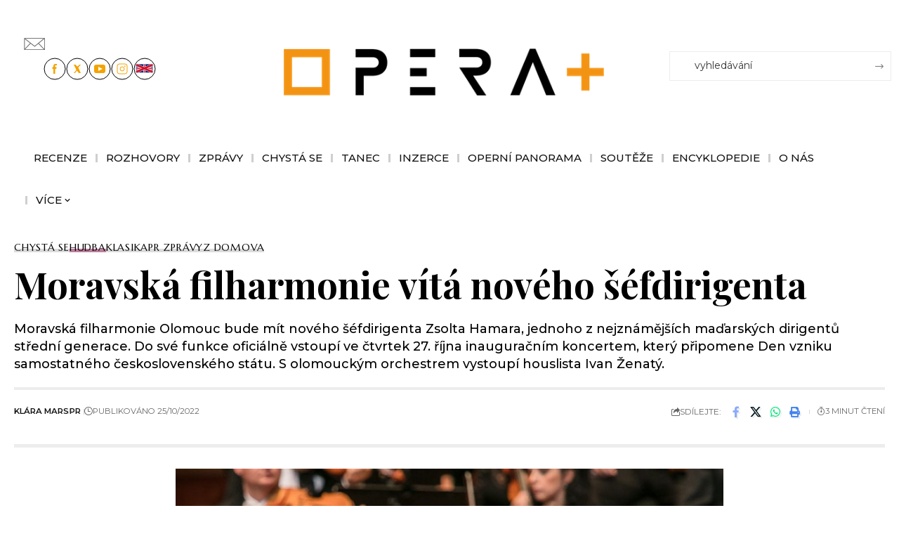

--- FILE ---
content_type: text/html; charset=UTF-8
request_url: https://operaplus.cz/moravska-filharmonie-vita-noveho-sefdirigenta/
body_size: 41017
content:
<!DOCTYPE html>
<html lang="cs" prefix="og: https://ogp.me/ns#">
<head>
    <meta charset="UTF-8" />
    <meta http-equiv="X-UA-Compatible" content="IE=edge" />
	<meta name="viewport" content="width=device-width, initial-scale=1.0" />
    <link rel="profile" href="https://gmpg.org/xfn/11" />
	
<!-- Optimalizace pro vyhledávače podle Rank Math - https://rankmath.com/ -->
<title>Moravská filharmonie vítá nového šéfdirigenta</title>
<meta name="description" content="Moravská filharmonie Olomouc bude mít nového šéfdirigenta Zsolta Hamara, jednoho z nejznámějších maďarských dirigentů střední generace. Do své funkce oficiálně vstoupí ve čtvrtek 27. října inauguračním koncertem, který připomene Den vzniku samostatného československého státu. S olomouckým orchestrem vystoupí houslista Ivan Ženatý."/>
<meta name="robots" content="follow, index, noarchive, max-snippet:-1, max-video-preview:-1, max-image-preview:large"/>
<link rel="canonical" href="https://operaplus.cz/moravska-filharmonie-vita-noveho-sefdirigenta/" />
<meta property="og:locale" content="cs_CZ" />
<meta property="og:type" content="article" />
<meta property="og:title" content="Moravská filharmonie vítá nového šéfdirigenta" />
<meta property="og:description" content="Moravská filharmonie Olomouc bude mít nového šéfdirigenta Zsolta Hamara, jednoho z nejznámějších maďarských dirigentů střední generace. Do své funkce oficiálně vstoupí ve čtvrtek 27. října inauguračním koncertem, který připomene Den vzniku samostatného československého státu. S olomouckým orchestrem vystoupí houslista Ivan Ženatý." />
<meta property="og:url" content="https://operaplus.cz/moravska-filharmonie-vita-noveho-sefdirigenta/" />
<meta property="og:site_name" content="Opera PLUS" />
<meta property="article:tag" content="Ivan Ženatý" />
<meta property="article:tag" content="Moravská filharmonie Olomouc" />
<meta property="article:tag" content="SEZ" />
<meta property="article:tag" content="Zsolt Hamar" />
<meta property="article:section" content="Chystá se" />
<meta property="og:updated_time" content="2025-01-09T18:21:14+01:00" />
<meta property="og:image" content="https://operaplus.cz/wp-content/uploads/2025/01/Zsolt_Hamar_FOTO_Csibi-Szilvia.jpg" />
<meta property="og:image:secure_url" content="https://operaplus.cz/wp-content/uploads/2025/01/Zsolt_Hamar_FOTO_Csibi-Szilvia.jpg" />
<meta property="og:image:width" content="800" />
<meta property="og:image:height" content="534" />
<meta property="og:image:alt" content="Zsolt Hamar (foto Csibi Szilvia)" />
<meta property="og:image:type" content="image/jpeg" />
<meta property="article:published_time" content="2022-10-25T15:08:27+02:00" />
<meta property="article:modified_time" content="2025-01-09T18:21:14+01:00" />
<meta name="twitter:card" content="summary_large_image" />
<meta name="twitter:title" content="Moravská filharmonie vítá nového šéfdirigenta" />
<meta name="twitter:description" content="Moravská filharmonie Olomouc bude mít nového šéfdirigenta Zsolta Hamara, jednoho z nejznámějších maďarských dirigentů střední generace. Do své funkce oficiálně vstoupí ve čtvrtek 27. října inauguračním koncertem, který připomene Den vzniku samostatného československého státu. S olomouckým orchestrem vystoupí houslista Ivan Ženatý." />
<meta name="twitter:image" content="https://operaplus.cz/wp-content/uploads/2025/01/Zsolt_Hamar_FOTO_Csibi-Szilvia.jpg" />
<meta name="twitter:label1" content="Napsal/a:" />
<meta name="twitter:data1" content="admin" />
<meta name="twitter:label2" content="Doba čtení" />
<meta name="twitter:data2" content="2 minuty" />
<script type="application/ld+json" class="rank-math-schema">{"@context":"https://schema.org","@graph":[{"@type":"Organization","@id":"https://operaplus.cz/#organization","name":"Opera PLUS","url":"https://operaplus.cz","logo":{"@type":"ImageObject","@id":"https://operaplus.cz/#logo","url":"https://operaplus.cz/wp-content/uploads/2025/01/logo_opera_final-1.png","contentUrl":"https://operaplus.cz/wp-content/uploads/2025/01/logo_opera_final-1.png","caption":"Opera PLUS","inLanguage":"cs","width":"1175","height":"172"}},{"@type":"WebSite","@id":"https://operaplus.cz/#website","url":"https://operaplus.cz","name":"Opera PLUS","publisher":{"@id":"https://operaplus.cz/#organization"},"inLanguage":"cs"},{"@type":"ImageObject","@id":"https://operaplus.cz/wp-content/uploads/2025/01/Zsolt_Hamar_FOTO_Csibi-Szilvia.jpg","url":"https://operaplus.cz/wp-content/uploads/2025/01/Zsolt_Hamar_FOTO_Csibi-Szilvia.jpg","width":"800","height":"534","caption":"Zsolt Hamar (foto Csibi Szilvia)","inLanguage":"cs"},{"@type":"WebPage","@id":"https://operaplus.cz/moravska-filharmonie-vita-noveho-sefdirigenta/#webpage","url":"https://operaplus.cz/moravska-filharmonie-vita-noveho-sefdirigenta/","name":"Moravsk\u00e1 filharmonie v\u00edt\u00e1 nov\u00e9ho \u0161\u00e9fdirigenta","datePublished":"2022-10-25T15:08:27+02:00","dateModified":"2025-01-09T18:21:14+01:00","isPartOf":{"@id":"https://operaplus.cz/#website"},"primaryImageOfPage":{"@id":"https://operaplus.cz/wp-content/uploads/2025/01/Zsolt_Hamar_FOTO_Csibi-Szilvia.jpg"},"inLanguage":"cs"},{"@type":"Person","@id":"https://operaplus.cz/author/admin/","name":"admin","url":"https://operaplus.cz/author/admin/","image":{"@type":"ImageObject","@id":"https://secure.gravatar.com/avatar/806818b39d2c992949e2c0e1da9681332b92a74ecaeca86c3a59b72c53d3aba9?s=96&amp;d=mm&amp;r=g","url":"https://secure.gravatar.com/avatar/806818b39d2c992949e2c0e1da9681332b92a74ecaeca86c3a59b72c53d3aba9?s=96&amp;d=mm&amp;r=g","caption":"admin","inLanguage":"cs"},"sameAs":["http://104.199.37.126"],"worksFor":{"@id":"https://operaplus.cz/#organization"}},{"@type":"BlogPosting","headline":"Moravsk\u00e1 filharmonie v\u00edt\u00e1 nov\u00e9ho \u0161\u00e9fdirigenta","datePublished":"2022-10-25T15:08:27+02:00","dateModified":"2025-01-09T18:21:14+01:00","articleSection":"Chyst\u00e1 se, Hudba, Klasika, PR Zpr\u00e1vy, Z domova","author":{"@id":"https://operaplus.cz/author/admin/","name":"admin"},"publisher":{"@id":"https://operaplus.cz/#organization"},"description":"Moravsk\u00e1 filharmonie Olomouc bude m\u00edt nov\u00e9ho \u0161\u00e9fdirigenta Zsolta Hamara, jednoho z nejzn\u00e1m\u011bj\u0161\u00edch ma\u010farsk\u00fdch dirigent\u016f st\u0159edn\u00ed generace. Do sv\u00e9 funkce ofici\u00e1ln\u011b vstoup\u00ed ve \u010dtvrtek 27. \u0159\u00edjna inaugura\u010dn\u00edm koncertem, kter\u00fd p\u0159ipomene Den vzniku samostatn\u00e9ho \u010deskoslovensk\u00e9ho st\u00e1tu. S olomouck\u00fdm orchestrem vystoup\u00ed houslista Ivan \u017denat\u00fd.","name":"Moravsk\u00e1 filharmonie v\u00edt\u00e1 nov\u00e9ho \u0161\u00e9fdirigenta","@id":"https://operaplus.cz/moravska-filharmonie-vita-noveho-sefdirigenta/#richSnippet","isPartOf":{"@id":"https://operaplus.cz/moravska-filharmonie-vita-noveho-sefdirigenta/#webpage"},"image":{"@id":"https://operaplus.cz/wp-content/uploads/2025/01/Zsolt_Hamar_FOTO_Csibi-Szilvia.jpg"},"inLanguage":"cs","mainEntityOfPage":{"@id":"https://operaplus.cz/moravska-filharmonie-vita-noveho-sefdirigenta/#webpage"}}]}</script>
<!-- /Rank Math WordPress SEO plugin -->

<link rel="alternate" type="application/rss+xml" title="Opera PLUS &raquo; RSS zdroj" href="https://operaplus.cz/feed/" />
<link rel="alternate" type="application/rss+xml" title="Opera PLUS &raquo; RSS komentářů" href="https://operaplus.cz/comments/feed/" />
<link rel="alternate" type="text/calendar" title="Opera PLUS &raquo; iCal zdroj" href="https://operaplus.cz/akce/?ical=1" />
<link rel="alternate" type="application/rss+xml" title="Opera PLUS &raquo; RSS komentářů pro Moravská filharmonie vítá nového šéfdirigenta" href="https://operaplus.cz/moravska-filharmonie-vita-noveho-sefdirigenta/feed/" />
<link rel="alternate" title="oEmbed (JSON)" type="application/json+oembed" href="https://operaplus.cz/wp-json/oembed/1.0/embed?url=https%3A%2F%2Foperaplus.cz%2Fmoravska-filharmonie-vita-noveho-sefdirigenta%2F" />
<link rel="alternate" title="oEmbed (XML)" type="text/xml+oembed" href="https://operaplus.cz/wp-json/oembed/1.0/embed?url=https%3A%2F%2Foperaplus.cz%2Fmoravska-filharmonie-vita-noveho-sefdirigenta%2F&#038;format=xml" />
			<link rel="pingback" href="https://operaplus.cz/xmlrpc.php" />
		<script type="application/ld+json">{
    "@context": "https://schema.org",
    "@type": "Organization",
    "legalName": "Opera PLUS",
    "url": "https://operaplus.cz/",
    "logo": "https://operaplus.cz/wp-content/uploads/2025/09/logo_opera_bar_pruhledne_pozadi-1.png",
    "sameAs": [
        "https://www.facebook.com/operapluscz",
        "https://x.com/OperaPlus",
        "https://www.youtube.com/@operaplus9031",
        "https://www.instagram.com/operapluscz/?hl=cs",
        "https://en.operaplus.cz"
    ]
}</script>
<!-- operaplus.cz is managing ads with Advanced Ads 2.0.13 – https://wpadvancedads.com/ --><script id="opera-ready">
			window.advanced_ads_ready=function(e,a){a=a||"complete";var d=function(e){return"interactive"===a?"loading"!==e:"complete"===e};d(document.readyState)?e():document.addEventListener("readystatechange",(function(a){d(a.target.readyState)&&e()}),{once:"interactive"===a})},window.advanced_ads_ready_queue=window.advanced_ads_ready_queue||[];		</script>
		<style id='wp-img-auto-sizes-contain-inline-css'>
img:is([sizes=auto i],[sizes^="auto," i]){contain-intrinsic-size:3000px 1500px}
/*# sourceURL=wp-img-auto-sizes-contain-inline-css */
</style>
<style id='wp-emoji-styles-inline-css'>

	img.wp-smiley, img.emoji {
		display: inline !important;
		border: none !important;
		box-shadow: none !important;
		height: 1em !important;
		width: 1em !important;
		margin: 0 0.07em !important;
		vertical-align: -0.1em !important;
		background: none !important;
		padding: 0 !important;
	}
/*# sourceURL=wp-emoji-styles-inline-css */
</style>
<link rel='stylesheet' id='wp-block-library-css' href='https://operaplus.cz/wp-includes/css/dist/block-library/style.min.css?ver=6.9' media='all' />
<style id='wp-block-image-inline-css'>
.wp-block-image>a,.wp-block-image>figure>a{display:inline-block}.wp-block-image img{box-sizing:border-box;height:auto;max-width:100%;vertical-align:bottom}@media not (prefers-reduced-motion){.wp-block-image img.hide{visibility:hidden}.wp-block-image img.show{animation:show-content-image .4s}}.wp-block-image[style*=border-radius] img,.wp-block-image[style*=border-radius]>a{border-radius:inherit}.wp-block-image.has-custom-border img{box-sizing:border-box}.wp-block-image.aligncenter{text-align:center}.wp-block-image.alignfull>a,.wp-block-image.alignwide>a{width:100%}.wp-block-image.alignfull img,.wp-block-image.alignwide img{height:auto;width:100%}.wp-block-image .aligncenter,.wp-block-image .alignleft,.wp-block-image .alignright,.wp-block-image.aligncenter,.wp-block-image.alignleft,.wp-block-image.alignright{display:table}.wp-block-image .aligncenter>figcaption,.wp-block-image .alignleft>figcaption,.wp-block-image .alignright>figcaption,.wp-block-image.aligncenter>figcaption,.wp-block-image.alignleft>figcaption,.wp-block-image.alignright>figcaption{caption-side:bottom;display:table-caption}.wp-block-image .alignleft{float:left;margin:.5em 1em .5em 0}.wp-block-image .alignright{float:right;margin:.5em 0 .5em 1em}.wp-block-image .aligncenter{margin-left:auto;margin-right:auto}.wp-block-image :where(figcaption){margin-bottom:1em;margin-top:.5em}.wp-block-image.is-style-circle-mask img{border-radius:9999px}@supports ((-webkit-mask-image:none) or (mask-image:none)) or (-webkit-mask-image:none){.wp-block-image.is-style-circle-mask img{border-radius:0;-webkit-mask-image:url('data:image/svg+xml;utf8,<svg viewBox="0 0 100 100" xmlns="http://www.w3.org/2000/svg"><circle cx="50" cy="50" r="50"/></svg>');mask-image:url('data:image/svg+xml;utf8,<svg viewBox="0 0 100 100" xmlns="http://www.w3.org/2000/svg"><circle cx="50" cy="50" r="50"/></svg>');mask-mode:alpha;-webkit-mask-position:center;mask-position:center;-webkit-mask-repeat:no-repeat;mask-repeat:no-repeat;-webkit-mask-size:contain;mask-size:contain}}:root :where(.wp-block-image.is-style-rounded img,.wp-block-image .is-style-rounded img){border-radius:9999px}.wp-block-image figure{margin:0}.wp-lightbox-container{display:flex;flex-direction:column;position:relative}.wp-lightbox-container img{cursor:zoom-in}.wp-lightbox-container img:hover+button{opacity:1}.wp-lightbox-container button{align-items:center;backdrop-filter:blur(16px) saturate(180%);background-color:#5a5a5a40;border:none;border-radius:4px;cursor:zoom-in;display:flex;height:20px;justify-content:center;opacity:0;padding:0;position:absolute;right:16px;text-align:center;top:16px;width:20px;z-index:100}@media not (prefers-reduced-motion){.wp-lightbox-container button{transition:opacity .2s ease}}.wp-lightbox-container button:focus-visible{outline:3px auto #5a5a5a40;outline:3px auto -webkit-focus-ring-color;outline-offset:3px}.wp-lightbox-container button:hover{cursor:pointer;opacity:1}.wp-lightbox-container button:focus{opacity:1}.wp-lightbox-container button:focus,.wp-lightbox-container button:hover,.wp-lightbox-container button:not(:hover):not(:active):not(.has-background){background-color:#5a5a5a40;border:none}.wp-lightbox-overlay{box-sizing:border-box;cursor:zoom-out;height:100vh;left:0;overflow:hidden;position:fixed;top:0;visibility:hidden;width:100%;z-index:100000}.wp-lightbox-overlay .close-button{align-items:center;cursor:pointer;display:flex;justify-content:center;min-height:40px;min-width:40px;padding:0;position:absolute;right:calc(env(safe-area-inset-right) + 16px);top:calc(env(safe-area-inset-top) + 16px);z-index:5000000}.wp-lightbox-overlay .close-button:focus,.wp-lightbox-overlay .close-button:hover,.wp-lightbox-overlay .close-button:not(:hover):not(:active):not(.has-background){background:none;border:none}.wp-lightbox-overlay .lightbox-image-container{height:var(--wp--lightbox-container-height);left:50%;overflow:hidden;position:absolute;top:50%;transform:translate(-50%,-50%);transform-origin:top left;width:var(--wp--lightbox-container-width);z-index:9999999999}.wp-lightbox-overlay .wp-block-image{align-items:center;box-sizing:border-box;display:flex;height:100%;justify-content:center;margin:0;position:relative;transform-origin:0 0;width:100%;z-index:3000000}.wp-lightbox-overlay .wp-block-image img{height:var(--wp--lightbox-image-height);min-height:var(--wp--lightbox-image-height);min-width:var(--wp--lightbox-image-width);width:var(--wp--lightbox-image-width)}.wp-lightbox-overlay .wp-block-image figcaption{display:none}.wp-lightbox-overlay button{background:none;border:none}.wp-lightbox-overlay .scrim{background-color:#fff;height:100%;opacity:.9;position:absolute;width:100%;z-index:2000000}.wp-lightbox-overlay.active{visibility:visible}@media not (prefers-reduced-motion){.wp-lightbox-overlay.active{animation:turn-on-visibility .25s both}.wp-lightbox-overlay.active img{animation:turn-on-visibility .35s both}.wp-lightbox-overlay.show-closing-animation:not(.active){animation:turn-off-visibility .35s both}.wp-lightbox-overlay.show-closing-animation:not(.active) img{animation:turn-off-visibility .25s both}.wp-lightbox-overlay.zoom.active{animation:none;opacity:1;visibility:visible}.wp-lightbox-overlay.zoom.active .lightbox-image-container{animation:lightbox-zoom-in .4s}.wp-lightbox-overlay.zoom.active .lightbox-image-container img{animation:none}.wp-lightbox-overlay.zoom.active .scrim{animation:turn-on-visibility .4s forwards}.wp-lightbox-overlay.zoom.show-closing-animation:not(.active){animation:none}.wp-lightbox-overlay.zoom.show-closing-animation:not(.active) .lightbox-image-container{animation:lightbox-zoom-out .4s}.wp-lightbox-overlay.zoom.show-closing-animation:not(.active) .lightbox-image-container img{animation:none}.wp-lightbox-overlay.zoom.show-closing-animation:not(.active) .scrim{animation:turn-off-visibility .4s forwards}}@keyframes show-content-image{0%{visibility:hidden}99%{visibility:hidden}to{visibility:visible}}@keyframes turn-on-visibility{0%{opacity:0}to{opacity:1}}@keyframes turn-off-visibility{0%{opacity:1;visibility:visible}99%{opacity:0;visibility:visible}to{opacity:0;visibility:hidden}}@keyframes lightbox-zoom-in{0%{transform:translate(calc((-100vw + var(--wp--lightbox-scrollbar-width))/2 + var(--wp--lightbox-initial-left-position)),calc(-50vh + var(--wp--lightbox-initial-top-position))) scale(var(--wp--lightbox-scale))}to{transform:translate(-50%,-50%) scale(1)}}@keyframes lightbox-zoom-out{0%{transform:translate(-50%,-50%) scale(1);visibility:visible}99%{visibility:visible}to{transform:translate(calc((-100vw + var(--wp--lightbox-scrollbar-width))/2 + var(--wp--lightbox-initial-left-position)),calc(-50vh + var(--wp--lightbox-initial-top-position))) scale(var(--wp--lightbox-scale));visibility:hidden}}
/*# sourceURL=https://operaplus.cz/wp-includes/blocks/image/style.min.css */
</style>
<style id='wp-block-paragraph-inline-css'>
.is-small-text{font-size:.875em}.is-regular-text{font-size:1em}.is-large-text{font-size:2.25em}.is-larger-text{font-size:3em}.has-drop-cap:not(:focus):first-letter{float:left;font-size:8.4em;font-style:normal;font-weight:100;line-height:.68;margin:.05em .1em 0 0;text-transform:uppercase}body.rtl .has-drop-cap:not(:focus):first-letter{float:none;margin-left:.1em}p.has-drop-cap.has-background{overflow:hidden}:root :where(p.has-background){padding:1.25em 2.375em}:where(p.has-text-color:not(.has-link-color)) a{color:inherit}p.has-text-align-left[style*="writing-mode:vertical-lr"],p.has-text-align-right[style*="writing-mode:vertical-rl"]{rotate:180deg}
/*# sourceURL=https://operaplus.cz/wp-includes/blocks/paragraph/style.min.css */
</style>
<style id='global-styles-inline-css'>
:root{--wp--preset--aspect-ratio--square: 1;--wp--preset--aspect-ratio--4-3: 4/3;--wp--preset--aspect-ratio--3-4: 3/4;--wp--preset--aspect-ratio--3-2: 3/2;--wp--preset--aspect-ratio--2-3: 2/3;--wp--preset--aspect-ratio--16-9: 16/9;--wp--preset--aspect-ratio--9-16: 9/16;--wp--preset--color--black: #000000;--wp--preset--color--cyan-bluish-gray: #abb8c3;--wp--preset--color--white: #ffffff;--wp--preset--color--pale-pink: #f78da7;--wp--preset--color--vivid-red: #cf2e2e;--wp--preset--color--luminous-vivid-orange: #ff6900;--wp--preset--color--luminous-vivid-amber: #fcb900;--wp--preset--color--light-green-cyan: #7bdcb5;--wp--preset--color--vivid-green-cyan: #00d084;--wp--preset--color--pale-cyan-blue: #8ed1fc;--wp--preset--color--vivid-cyan-blue: #0693e3;--wp--preset--color--vivid-purple: #9b51e0;--wp--preset--gradient--vivid-cyan-blue-to-vivid-purple: linear-gradient(135deg,rgb(6,147,227) 0%,rgb(155,81,224) 100%);--wp--preset--gradient--light-green-cyan-to-vivid-green-cyan: linear-gradient(135deg,rgb(122,220,180) 0%,rgb(0,208,130) 100%);--wp--preset--gradient--luminous-vivid-amber-to-luminous-vivid-orange: linear-gradient(135deg,rgb(252,185,0) 0%,rgb(255,105,0) 100%);--wp--preset--gradient--luminous-vivid-orange-to-vivid-red: linear-gradient(135deg,rgb(255,105,0) 0%,rgb(207,46,46) 100%);--wp--preset--gradient--very-light-gray-to-cyan-bluish-gray: linear-gradient(135deg,rgb(238,238,238) 0%,rgb(169,184,195) 100%);--wp--preset--gradient--cool-to-warm-spectrum: linear-gradient(135deg,rgb(74,234,220) 0%,rgb(151,120,209) 20%,rgb(207,42,186) 40%,rgb(238,44,130) 60%,rgb(251,105,98) 80%,rgb(254,248,76) 100%);--wp--preset--gradient--blush-light-purple: linear-gradient(135deg,rgb(255,206,236) 0%,rgb(152,150,240) 100%);--wp--preset--gradient--blush-bordeaux: linear-gradient(135deg,rgb(254,205,165) 0%,rgb(254,45,45) 50%,rgb(107,0,62) 100%);--wp--preset--gradient--luminous-dusk: linear-gradient(135deg,rgb(255,203,112) 0%,rgb(199,81,192) 50%,rgb(65,88,208) 100%);--wp--preset--gradient--pale-ocean: linear-gradient(135deg,rgb(255,245,203) 0%,rgb(182,227,212) 50%,rgb(51,167,181) 100%);--wp--preset--gradient--electric-grass: linear-gradient(135deg,rgb(202,248,128) 0%,rgb(113,206,126) 100%);--wp--preset--gradient--midnight: linear-gradient(135deg,rgb(2,3,129) 0%,rgb(40,116,252) 100%);--wp--preset--font-size--small: 13px;--wp--preset--font-size--medium: 20px;--wp--preset--font-size--large: 36px;--wp--preset--font-size--x-large: 42px;--wp--preset--spacing--20: 0.44rem;--wp--preset--spacing--30: 0.67rem;--wp--preset--spacing--40: 1rem;--wp--preset--spacing--50: 1.5rem;--wp--preset--spacing--60: 2.25rem;--wp--preset--spacing--70: 3.38rem;--wp--preset--spacing--80: 5.06rem;--wp--preset--shadow--natural: 6px 6px 9px rgba(0, 0, 0, 0.2);--wp--preset--shadow--deep: 12px 12px 50px rgba(0, 0, 0, 0.4);--wp--preset--shadow--sharp: 6px 6px 0px rgba(0, 0, 0, 0.2);--wp--preset--shadow--outlined: 6px 6px 0px -3px rgb(255, 255, 255), 6px 6px rgb(0, 0, 0);--wp--preset--shadow--crisp: 6px 6px 0px rgb(0, 0, 0);}:where(.is-layout-flex){gap: 0.5em;}:where(.is-layout-grid){gap: 0.5em;}body .is-layout-flex{display: flex;}.is-layout-flex{flex-wrap: wrap;align-items: center;}.is-layout-flex > :is(*, div){margin: 0;}body .is-layout-grid{display: grid;}.is-layout-grid > :is(*, div){margin: 0;}:where(.wp-block-columns.is-layout-flex){gap: 2em;}:where(.wp-block-columns.is-layout-grid){gap: 2em;}:where(.wp-block-post-template.is-layout-flex){gap: 1.25em;}:where(.wp-block-post-template.is-layout-grid){gap: 1.25em;}.has-black-color{color: var(--wp--preset--color--black) !important;}.has-cyan-bluish-gray-color{color: var(--wp--preset--color--cyan-bluish-gray) !important;}.has-white-color{color: var(--wp--preset--color--white) !important;}.has-pale-pink-color{color: var(--wp--preset--color--pale-pink) !important;}.has-vivid-red-color{color: var(--wp--preset--color--vivid-red) !important;}.has-luminous-vivid-orange-color{color: var(--wp--preset--color--luminous-vivid-orange) !important;}.has-luminous-vivid-amber-color{color: var(--wp--preset--color--luminous-vivid-amber) !important;}.has-light-green-cyan-color{color: var(--wp--preset--color--light-green-cyan) !important;}.has-vivid-green-cyan-color{color: var(--wp--preset--color--vivid-green-cyan) !important;}.has-pale-cyan-blue-color{color: var(--wp--preset--color--pale-cyan-blue) !important;}.has-vivid-cyan-blue-color{color: var(--wp--preset--color--vivid-cyan-blue) !important;}.has-vivid-purple-color{color: var(--wp--preset--color--vivid-purple) !important;}.has-black-background-color{background-color: var(--wp--preset--color--black) !important;}.has-cyan-bluish-gray-background-color{background-color: var(--wp--preset--color--cyan-bluish-gray) !important;}.has-white-background-color{background-color: var(--wp--preset--color--white) !important;}.has-pale-pink-background-color{background-color: var(--wp--preset--color--pale-pink) !important;}.has-vivid-red-background-color{background-color: var(--wp--preset--color--vivid-red) !important;}.has-luminous-vivid-orange-background-color{background-color: var(--wp--preset--color--luminous-vivid-orange) !important;}.has-luminous-vivid-amber-background-color{background-color: var(--wp--preset--color--luminous-vivid-amber) !important;}.has-light-green-cyan-background-color{background-color: var(--wp--preset--color--light-green-cyan) !important;}.has-vivid-green-cyan-background-color{background-color: var(--wp--preset--color--vivid-green-cyan) !important;}.has-pale-cyan-blue-background-color{background-color: var(--wp--preset--color--pale-cyan-blue) !important;}.has-vivid-cyan-blue-background-color{background-color: var(--wp--preset--color--vivid-cyan-blue) !important;}.has-vivid-purple-background-color{background-color: var(--wp--preset--color--vivid-purple) !important;}.has-black-border-color{border-color: var(--wp--preset--color--black) !important;}.has-cyan-bluish-gray-border-color{border-color: var(--wp--preset--color--cyan-bluish-gray) !important;}.has-white-border-color{border-color: var(--wp--preset--color--white) !important;}.has-pale-pink-border-color{border-color: var(--wp--preset--color--pale-pink) !important;}.has-vivid-red-border-color{border-color: var(--wp--preset--color--vivid-red) !important;}.has-luminous-vivid-orange-border-color{border-color: var(--wp--preset--color--luminous-vivid-orange) !important;}.has-luminous-vivid-amber-border-color{border-color: var(--wp--preset--color--luminous-vivid-amber) !important;}.has-light-green-cyan-border-color{border-color: var(--wp--preset--color--light-green-cyan) !important;}.has-vivid-green-cyan-border-color{border-color: var(--wp--preset--color--vivid-green-cyan) !important;}.has-pale-cyan-blue-border-color{border-color: var(--wp--preset--color--pale-cyan-blue) !important;}.has-vivid-cyan-blue-border-color{border-color: var(--wp--preset--color--vivid-cyan-blue) !important;}.has-vivid-purple-border-color{border-color: var(--wp--preset--color--vivid-purple) !important;}.has-vivid-cyan-blue-to-vivid-purple-gradient-background{background: var(--wp--preset--gradient--vivid-cyan-blue-to-vivid-purple) !important;}.has-light-green-cyan-to-vivid-green-cyan-gradient-background{background: var(--wp--preset--gradient--light-green-cyan-to-vivid-green-cyan) !important;}.has-luminous-vivid-amber-to-luminous-vivid-orange-gradient-background{background: var(--wp--preset--gradient--luminous-vivid-amber-to-luminous-vivid-orange) !important;}.has-luminous-vivid-orange-to-vivid-red-gradient-background{background: var(--wp--preset--gradient--luminous-vivid-orange-to-vivid-red) !important;}.has-very-light-gray-to-cyan-bluish-gray-gradient-background{background: var(--wp--preset--gradient--very-light-gray-to-cyan-bluish-gray) !important;}.has-cool-to-warm-spectrum-gradient-background{background: var(--wp--preset--gradient--cool-to-warm-spectrum) !important;}.has-blush-light-purple-gradient-background{background: var(--wp--preset--gradient--blush-light-purple) !important;}.has-blush-bordeaux-gradient-background{background: var(--wp--preset--gradient--blush-bordeaux) !important;}.has-luminous-dusk-gradient-background{background: var(--wp--preset--gradient--luminous-dusk) !important;}.has-pale-ocean-gradient-background{background: var(--wp--preset--gradient--pale-ocean) !important;}.has-electric-grass-gradient-background{background: var(--wp--preset--gradient--electric-grass) !important;}.has-midnight-gradient-background{background: var(--wp--preset--gradient--midnight) !important;}.has-small-font-size{font-size: var(--wp--preset--font-size--small) !important;}.has-medium-font-size{font-size: var(--wp--preset--font-size--medium) !important;}.has-large-font-size{font-size: var(--wp--preset--font-size--large) !important;}.has-x-large-font-size{font-size: var(--wp--preset--font-size--x-large) !important;}
/*# sourceURL=global-styles-inline-css */
</style>

<style id='classic-theme-styles-inline-css'>
/*! This file is auto-generated */
.wp-block-button__link{color:#fff;background-color:#32373c;border-radius:9999px;box-shadow:none;text-decoration:none;padding:calc(.667em + 2px) calc(1.333em + 2px);font-size:1.125em}.wp-block-file__button{background:#32373c;color:#fff;text-decoration:none}
/*# sourceURL=/wp-includes/css/classic-themes.min.css */
</style>
<link rel='stylesheet' id='foxiz-elements-css' href='https://operaplus.cz/wp-content/plugins/foxiz-core/lib/foxiz-elements/public/style.css?ver=3.0' media='all' />
<link rel='stylesheet' id='contact-form-7-css' href='https://operaplus.cz/wp-content/plugins/contact-form-7/includes/css/styles.css?ver=6.1.1' media='all' />
<style id='op-aktualizovano-manual-inline-css'>

        .op-aktualizovano{
            background:#dc2626;
            color:#fff;
            padding:.6rem .9rem;
            margin:0 0 1rem 0;
            border-radius:.6rem;
            font-weight:600;
            text-transform:uppercase;
            letter-spacing:.02em;
            display:inline-block;
        }
/*# sourceURL=op-aktualizovano-manual-inline-css */
</style>
<link rel='stylesheet' id='op-autori-abc-css' href='https://operaplus.cz/wp-content/plugins/op-autori-abc/assets/style.css?ver=1.2.0' media='all' />
<link rel='stylesheet' id='tribe-events-v2-single-skeleton-css' href='https://operaplus.cz/wp-content/plugins/the-events-calendar/build/css/tribe-events-single-skeleton.css?ver=6.15.13.1' media='all' />
<link rel='stylesheet' id='tribe-events-v2-single-skeleton-full-css' href='https://operaplus.cz/wp-content/plugins/the-events-calendar/build/css/tribe-events-single-full.css?ver=6.15.13.1' media='all' />
<link rel='stylesheet' id='tec-events-elementor-widgets-base-styles-css' href='https://operaplus.cz/wp-content/plugins/the-events-calendar/build/css/integrations/plugins/elementor/widgets/widget-base.css?ver=6.15.13.1' media='all' />
<link rel='stylesheet' id='fancybox-css' href='https://operaplus.cz/wp-content/plugins/easy-fancybox/fancybox/1.5.4/jquery.fancybox.min.css?ver=6.9' media='screen' />
<style id='fancybox-inline-css'>
#fancybox-content{border-color:#ffffff;}#fancybox-title,#fancybox-title-float-main{color:#fff}
/*# sourceURL=fancybox-inline-css */
</style>
<link rel='stylesheet' id='wpdiscuz-frontend-css-css' href='https://operaplus.cz/wp-content/plugins/wpdiscuz/themes/default/style.css?ver=7.6.34' media='all' />
<style id='wpdiscuz-frontend-css-inline-css'>
 #wpdcom .wpd-blog-administrator .wpd-comment-label{color:#ffffff;background-color:#00B38F;border:none}#wpdcom .wpd-blog-administrator .wpd-comment-author, #wpdcom .wpd-blog-administrator .wpd-comment-author a{color:#00B38F}#wpdcom.wpd-layout-1 .wpd-comment .wpd-blog-administrator .wpd-avatar img{border-color:#00B38F}#wpdcom.wpd-layout-2 .wpd-comment.wpd-reply .wpd-comment-wrap.wpd-blog-administrator{border-left:3px solid #00B38F}#wpdcom.wpd-layout-2 .wpd-comment .wpd-blog-administrator .wpd-avatar img{border-bottom-color:#00B38F}#wpdcom.wpd-layout-3 .wpd-blog-administrator .wpd-comment-subheader{border-top:1px dashed #00B38F}#wpdcom.wpd-layout-3 .wpd-reply .wpd-blog-administrator .wpd-comment-right{border-left:1px solid #00B38F}#wpdcom .wpd-blog-editor .wpd-comment-label{color:#ffffff;background-color:#00B38F;border:none}#wpdcom .wpd-blog-editor .wpd-comment-author, #wpdcom .wpd-blog-editor .wpd-comment-author a{color:#00B38F}#wpdcom.wpd-layout-1 .wpd-comment .wpd-blog-editor .wpd-avatar img{border-color:#00B38F}#wpdcom.wpd-layout-2 .wpd-comment.wpd-reply .wpd-comment-wrap.wpd-blog-editor{border-left:3px solid #00B38F}#wpdcom.wpd-layout-2 .wpd-comment .wpd-blog-editor .wpd-avatar img{border-bottom-color:#00B38F}#wpdcom.wpd-layout-3 .wpd-blog-editor .wpd-comment-subheader{border-top:1px dashed #00B38F}#wpdcom.wpd-layout-3 .wpd-reply .wpd-blog-editor .wpd-comment-right{border-left:1px solid #00B38F}#wpdcom .wpd-blog-author .wpd-comment-label{color:#ffffff;background-color:#00B38F;border:none}#wpdcom .wpd-blog-author .wpd-comment-author, #wpdcom .wpd-blog-author .wpd-comment-author a{color:#00B38F}#wpdcom.wpd-layout-1 .wpd-comment .wpd-blog-author .wpd-avatar img{border-color:#00B38F}#wpdcom.wpd-layout-2 .wpd-comment .wpd-blog-author .wpd-avatar img{border-bottom-color:#00B38F}#wpdcom.wpd-layout-3 .wpd-blog-author .wpd-comment-subheader{border-top:1px dashed #00B38F}#wpdcom.wpd-layout-3 .wpd-reply .wpd-blog-author .wpd-comment-right{border-left:1px solid #00B38F}#wpdcom .wpd-blog-contributor .wpd-comment-label{color:#ffffff;background-color:#00B38F;border:none}#wpdcom .wpd-blog-contributor .wpd-comment-author, #wpdcom .wpd-blog-contributor .wpd-comment-author a{color:#00B38F}#wpdcom.wpd-layout-1 .wpd-comment .wpd-blog-contributor .wpd-avatar img{border-color:#00B38F}#wpdcom.wpd-layout-2 .wpd-comment .wpd-blog-contributor .wpd-avatar img{border-bottom-color:#00B38F}#wpdcom.wpd-layout-3 .wpd-blog-contributor .wpd-comment-subheader{border-top:1px dashed #00B38F}#wpdcom.wpd-layout-3 .wpd-reply .wpd-blog-contributor .wpd-comment-right{border-left:1px solid #00B38F}#wpdcom .wpd-blog-subscriber .wpd-comment-label{color:#ffffff;background-color:#00B38F;border:none}#wpdcom .wpd-blog-subscriber .wpd-comment-author, #wpdcom .wpd-blog-subscriber .wpd-comment-author a{color:#00B38F}#wpdcom.wpd-layout-2 .wpd-comment .wpd-blog-subscriber .wpd-avatar img{border-bottom-color:#00B38F}#wpdcom.wpd-layout-3 .wpd-blog-subscriber .wpd-comment-subheader{border-top:1px dashed #00B38F}#wpdcom .wpd-blog-portfolio_manager .wpd-comment-label{color:#ffffff;background-color:#00B38F;border:none}#wpdcom .wpd-blog-portfolio_manager .wpd-comment-author, #wpdcom .wpd-blog-portfolio_manager .wpd-comment-author a{color:#00B38F}#wpdcom.wpd-layout-1 .wpd-comment .wpd-blog-portfolio_manager .wpd-avatar img{border-color:#00B38F}#wpdcom.wpd-layout-2 .wpd-comment .wpd-blog-portfolio_manager .wpd-avatar img{border-bottom-color:#00B38F}#wpdcom.wpd-layout-3 .wpd-blog-portfolio_manager .wpd-comment-subheader{border-top:1px dashed #00B38F}#wpdcom.wpd-layout-3 .wpd-reply .wpd-blog-portfolio_manager .wpd-comment-right{border-left:1px solid #00B38F}#wpdcom .wpd-blog-portfolio_author .wpd-comment-label{color:#ffffff;background-color:#00B38F;border:none}#wpdcom .wpd-blog-portfolio_author .wpd-comment-author, #wpdcom .wpd-blog-portfolio_author .wpd-comment-author a{color:#00B38F}#wpdcom.wpd-layout-1 .wpd-comment .wpd-blog-portfolio_author .wpd-avatar img{border-color:#00B38F}#wpdcom.wpd-layout-2 .wpd-comment .wpd-blog-portfolio_author .wpd-avatar img{border-bottom-color:#00B38F}#wpdcom.wpd-layout-3 .wpd-blog-portfolio_author .wpd-comment-subheader{border-top:1px dashed #00B38F}#wpdcom.wpd-layout-3 .wpd-reply .wpd-blog-portfolio_author .wpd-comment-right{border-left:1px solid #00B38F}#wpdcom .wpd-blog-advanced_ads_admin .wpd-comment-label{color:#ffffff;background-color:#00B38F;border:none}#wpdcom .wpd-blog-advanced_ads_admin .wpd-comment-author, #wpdcom .wpd-blog-advanced_ads_admin .wpd-comment-author a{color:#00B38F}#wpdcom.wpd-layout-1 .wpd-comment .wpd-blog-advanced_ads_admin .wpd-avatar img{border-color:#00B38F}#wpdcom.wpd-layout-2 .wpd-comment .wpd-blog-advanced_ads_admin .wpd-avatar img{border-bottom-color:#00B38F}#wpdcom.wpd-layout-3 .wpd-blog-advanced_ads_admin .wpd-comment-subheader{border-top:1px dashed #00B38F}#wpdcom.wpd-layout-3 .wpd-reply .wpd-blog-advanced_ads_admin .wpd-comment-right{border-left:1px solid #00B38F}#wpdcom .wpd-blog-advanced_ads_manager .wpd-comment-label{color:#ffffff;background-color:#00B38F;border:none}#wpdcom .wpd-blog-advanced_ads_manager .wpd-comment-author, #wpdcom .wpd-blog-advanced_ads_manager .wpd-comment-author a{color:#00B38F}#wpdcom.wpd-layout-1 .wpd-comment .wpd-blog-advanced_ads_manager .wpd-avatar img{border-color:#00B38F}#wpdcom.wpd-layout-2 .wpd-comment .wpd-blog-advanced_ads_manager .wpd-avatar img{border-bottom-color:#00B38F}#wpdcom.wpd-layout-3 .wpd-blog-advanced_ads_manager .wpd-comment-subheader{border-top:1px dashed #00B38F}#wpdcom.wpd-layout-3 .wpd-reply .wpd-blog-advanced_ads_manager .wpd-comment-right{border-left:1px solid #00B38F}#wpdcom .wpd-blog-advanced_ads_user .wpd-comment-label{color:#ffffff;background-color:#00B38F;border:none}#wpdcom .wpd-blog-advanced_ads_user .wpd-comment-author, #wpdcom .wpd-blog-advanced_ads_user .wpd-comment-author a{color:#00B38F}#wpdcom.wpd-layout-1 .wpd-comment .wpd-blog-advanced_ads_user .wpd-avatar img{border-color:#00B38F}#wpdcom.wpd-layout-2 .wpd-comment .wpd-blog-advanced_ads_user .wpd-avatar img{border-bottom-color:#00B38F}#wpdcom.wpd-layout-3 .wpd-blog-advanced_ads_user .wpd-comment-subheader{border-top:1px dashed #00B38F}#wpdcom.wpd-layout-3 .wpd-reply .wpd-blog-advanced_ads_user .wpd-comment-right{border-left:1px solid #00B38F}#wpdcom .wpd-blog-post_author .wpd-comment-label{color:#ffffff;background-color:#00B38F;border:none}#wpdcom .wpd-blog-post_author .wpd-comment-author, #wpdcom .wpd-blog-post_author .wpd-comment-author a{color:#00B38F}#wpdcom .wpd-blog-post_author .wpd-avatar img{border-color:#00B38F}#wpdcom.wpd-layout-1 .wpd-comment .wpd-blog-post_author .wpd-avatar img{border-color:#00B38F}#wpdcom.wpd-layout-2 .wpd-comment.wpd-reply .wpd-comment-wrap.wpd-blog-post_author{border-left:3px solid #00B38F}#wpdcom.wpd-layout-2 .wpd-comment .wpd-blog-post_author .wpd-avatar img{border-bottom-color:#00B38F}#wpdcom.wpd-layout-3 .wpd-blog-post_author .wpd-comment-subheader{border-top:1px dashed #00B38F}#wpdcom.wpd-layout-3 .wpd-reply .wpd-blog-post_author .wpd-comment-right{border-left:1px solid #00B38F}#wpdcom .wpd-blog-guest .wpd-comment-label{color:#ffffff;background-color:#00B38F;border:none}#wpdcom .wpd-blog-guest .wpd-comment-author, #wpdcom .wpd-blog-guest .wpd-comment-author a{color:#00B38F}#wpdcom.wpd-layout-3 .wpd-blog-guest .wpd-comment-subheader{border-top:1px dashed #00B38F}#comments, #respond, .comments-area, #wpdcom{}#wpdcom .ql-editor > *{color:#777777}#wpdcom .ql-editor::before{}#wpdcom .ql-toolbar{border:1px solid #DDDDDD;border-top:none}#wpdcom .ql-container{border:1px solid #DDDDDD;border-bottom:none}#wpdcom .wpd-form-row .wpdiscuz-item input[type="text"], #wpdcom .wpd-form-row .wpdiscuz-item input[type="email"], #wpdcom .wpd-form-row .wpdiscuz-item input[type="url"], #wpdcom .wpd-form-row .wpdiscuz-item input[type="color"], #wpdcom .wpd-form-row .wpdiscuz-item input[type="date"], #wpdcom .wpd-form-row .wpdiscuz-item input[type="datetime"], #wpdcom .wpd-form-row .wpdiscuz-item input[type="datetime-local"], #wpdcom .wpd-form-row .wpdiscuz-item input[type="month"], #wpdcom .wpd-form-row .wpdiscuz-item input[type="number"], #wpdcom .wpd-form-row .wpdiscuz-item input[type="time"], #wpdcom textarea, #wpdcom select{border:1px solid #DDDDDD;color:#777777}#wpdcom .wpd-form-row .wpdiscuz-item textarea{border:1px solid #DDDDDD}#wpdcom input::placeholder, #wpdcom textarea::placeholder, #wpdcom input::-moz-placeholder, #wpdcom textarea::-webkit-input-placeholder{}#wpdcom .wpd-comment-text{color:#777777}#wpdcom .wpd-thread-head .wpd-thread-info{border-bottom:2px solid #f4a300}#wpdcom .wpd-thread-head .wpd-thread-info.wpd-reviews-tab svg{fill:#f4a300}#wpdcom .wpd-thread-head .wpdiscuz-user-settings{border-bottom:2px solid #f4a300}#wpdcom .wpd-thread-head .wpdiscuz-user-settings:hover{color:#f4a300}#wpdcom .wpd-comment .wpd-follow-link:hover{color:#f4a300}#wpdcom .wpd-comment-status .wpd-sticky{color:#f4a300}#wpdcom .wpd-thread-filter .wpdf-active{color:#f4a300;border-bottom-color:#f4a300}#wpdcom .wpd-comment-info-bar{border:1px dashed #f7b633;background:#fef6e6}#wpdcom .wpd-comment-info-bar .wpd-current-view i{color:#f4a300}#wpdcom .wpd-filter-view-all:hover{background:#f4a300}#wpdcom .wpdiscuz-item .wpdiscuz-rating > label{color:#DDDDDD}#wpdcom .wpdiscuz-item .wpdiscuz-rating:not(:checked) > label:hover, .wpdiscuz-rating:not(:checked) > label:hover ~ label{}#wpdcom .wpdiscuz-item .wpdiscuz-rating > input ~ label:hover, #wpdcom .wpdiscuz-item .wpdiscuz-rating > input:not(:checked) ~ label:hover ~ label, #wpdcom .wpdiscuz-item .wpdiscuz-rating > input:not(:checked) ~ label:hover ~ label{color:#f4a300}#wpdcom .wpdiscuz-item .wpdiscuz-rating > input:checked ~ label:hover, #wpdcom .wpdiscuz-item .wpdiscuz-rating > input:checked ~ label:hover, #wpdcom .wpdiscuz-item .wpdiscuz-rating > label:hover ~ input:checked ~ label, #wpdcom .wpdiscuz-item .wpdiscuz-rating > input:checked + label:hover ~ label, #wpdcom .wpdiscuz-item .wpdiscuz-rating > input:checked ~ label:hover ~ label, .wpd-custom-field .wcf-active-star, #wpdcom .wpdiscuz-item .wpdiscuz-rating > input:checked ~ label{color:#f4a300}#wpd-post-rating .wpd-rating-wrap .wpd-rating-stars svg .wpd-star{fill:#DDDDDD}#wpd-post-rating .wpd-rating-wrap .wpd-rating-stars svg .wpd-active{fill:#f4a300}#wpd-post-rating .wpd-rating-wrap .wpd-rate-starts svg .wpd-star{fill:#DDDDDD}#wpd-post-rating .wpd-rating-wrap .wpd-rate-starts:hover svg .wpd-star{fill:#f4a300}#wpd-post-rating.wpd-not-rated .wpd-rating-wrap .wpd-rate-starts svg:hover ~ svg .wpd-star{fill:#DDDDDD}.wpdiscuz-post-rating-wrap .wpd-rating .wpd-rating-wrap .wpd-rating-stars svg .wpd-star{fill:#DDDDDD}.wpdiscuz-post-rating-wrap .wpd-rating .wpd-rating-wrap .wpd-rating-stars svg .wpd-active{fill:#f4a300}#wpdcom .wpd-comment .wpd-follow-active{color:#ff7a00}#wpdcom .page-numbers{color:#555;border:#555 1px solid}#wpdcom span.current{background:#555}#wpdcom.wpd-layout-1 .wpd-new-loaded-comment > .wpd-comment-wrap > .wpd-comment-right{background:#ffffff}#wpdcom.wpd-layout-2 .wpd-new-loaded-comment.wpd-comment > .wpd-comment-wrap > .wpd-comment-right{background:#ffffff}#wpdcom.wpd-layout-2 .wpd-new-loaded-comment.wpd-comment.wpd-reply > .wpd-comment-wrap > .wpd-comment-right{background:transparent}#wpdcom.wpd-layout-2 .wpd-new-loaded-comment.wpd-comment.wpd-reply > .wpd-comment-wrap{background:#ffffff}#wpdcom.wpd-layout-3 .wpd-new-loaded-comment.wpd-comment > .wpd-comment-wrap > .wpd-comment-right{background:#ffffff}#wpdcom .wpd-follow:hover i, #wpdcom .wpd-unfollow:hover i, #wpdcom .wpd-comment .wpd-follow-active:hover i{color:#f4a300}#wpdcom .wpdiscuz-readmore{cursor:pointer;color:#f4a300}.wpd-custom-field .wcf-pasiv-star, #wpcomm .wpdiscuz-item .wpdiscuz-rating > label{color:#DDDDDD}.wpd-wrapper .wpd-list-item.wpd-active{border-top:3px solid #f4a300}#wpdcom.wpd-layout-2 .wpd-comment.wpd-reply.wpd-unapproved-comment .wpd-comment-wrap{border-left:3px solid #ffffff}#wpdcom.wpd-layout-3 .wpd-comment.wpd-reply.wpd-unapproved-comment .wpd-comment-right{border-left:1px solid #ffffff}#wpdcom .wpd-prim-button{background-color:#f4a300;color:#FFFFFF}#wpdcom .wpd_label__check i.wpdicon-on{color:#f4a300;border:1px solid #fad180}#wpd-bubble-wrapper #wpd-bubble-all-comments-count{color:#f4a300}#wpd-bubble-wrapper > div{background-color:#f4a300}#wpd-bubble-wrapper > #wpd-bubble #wpd-bubble-add-message{background-color:#f4a300}#wpd-bubble-wrapper > #wpd-bubble #wpd-bubble-add-message::before{border-left-color:#f4a300;border-right-color:#f4a300}#wpd-bubble-wrapper.wpd-right-corner > #wpd-bubble #wpd-bubble-add-message::before{border-left-color:#f4a300;border-right-color:#f4a300}.wpd-inline-icon-wrapper path.wpd-inline-icon-first{fill:#f4a300}.wpd-inline-icon-count{background-color:#f4a300}.wpd-inline-icon-count::before{border-right-color:#f4a300}.wpd-inline-form-wrapper::before{border-bottom-color:#f4a300}.wpd-inline-form-question{background-color:#f4a300}.wpd-inline-form{background-color:#f4a300}.wpd-last-inline-comments-wrapper{border-color:#f4a300}.wpd-last-inline-comments-wrapper::before{border-bottom-color:#f4a300}.wpd-last-inline-comments-wrapper .wpd-view-all-inline-comments{background:#f4a300}.wpd-last-inline-comments-wrapper .wpd-view-all-inline-comments:hover,.wpd-last-inline-comments-wrapper .wpd-view-all-inline-comments:active,.wpd-last-inline-comments-wrapper .wpd-view-all-inline-comments:focus{background-color:#f4a300}#wpdcom .ql-snow .ql-tooltip[data-mode="link"]::before{content:"Zadejte odkaz:"}#wpdcom .ql-snow .ql-tooltip.ql-editing a.ql-action::after{content:"Uložit"}.comments-area{width:auto}
/*# sourceURL=wpdiscuz-frontend-css-inline-css */
</style>
<link rel='stylesheet' id='wpdiscuz-fa-css' href='https://operaplus.cz/wp-content/plugins/wpdiscuz/assets/third-party/font-awesome-5.13.0/css/fa.min.css?ver=7.6.34' media='all' />
<link rel='stylesheet' id='wpdiscuz-combo-css-css' href='https://operaplus.cz/wp-content/plugins/wpdiscuz/assets/css/wpdiscuz-combo.min.css?ver=6.9' media='all' />
<link rel='stylesheet' id='elementor-frontend-css' href='https://operaplus.cz/wp-content/plugins/elementor/assets/css/frontend.min.css?ver=3.32.2' media='all' />
<link rel='stylesheet' id='elementor-post-176789-css' href='https://operaplus.cz/wp-content/uploads/elementor/css/post-176789.css?ver=1767885951' media='all' />
<link rel='stylesheet' id='wb-nt-library-css' href='https://operaplus.cz/wp-content/plugins/news-ticker-for-elementor-pro//assets/css/breaking-news-ticker.css?ver=1.0.0' media='all' />
<link rel='stylesheet' id='wb-nt-style-css' href='https://operaplus.cz/wp-content/plugins/news-ticker-for-elementor-pro//assets/css/style.css?ver=1.0.0' media='all' />
<link rel='stylesheet' id='elementor-post-177592-css' href='https://operaplus.cz/wp-content/uploads/elementor/css/post-177592.css?ver=1767885950' media='all' />
<link rel='stylesheet' id='elementor-post-177365-css' href='https://operaplus.cz/wp-content/uploads/elementor/css/post-177365.css?ver=1767885950' media='all' />
<link rel='stylesheet' id='foxiz-font-css' href='https://fonts.googleapis.com/css?family=Montserrat%3A200%2C300%2C400%2C500%2C600%2C700%2C800%2C900%2C100italic%2C200italic%2C300italic%2C400italic%2C500italic%2C600italic%2C700italic%2C800italic%2C900italic%7CMarcellus%3A400%7CPlayfair+Display%3A700%7COxygen%3A400%2C700%7CEncode+Sans+Condensed%3A400%2C500%2C600%2C700%2C800&#038;ver=2.6.5' media='all' />
<link rel='stylesheet' id='foxiz-main-css' href='https://operaplus.cz/wp-content/themes/foxiz/assets/css/main.css?ver=2.6.5' media='all' />
<style id='foxiz-main-inline-css'>
:root {--body-family:Montserrat;--body-fweight:400;--body-fcolor:#111111;--body-fsize:15px;--h1-family:Marcellus;--h1-fweight:400;--h2-family:Marcellus;--h2-fweight:400;--h3-family:Marcellus;--h3-fweight:400;--h4-family:Marcellus;--h4-fweight:400;--h5-family:Marcellus;--h5-fweight:400;--h6-family:Marcellus;--h6-fweight:400;--cat-family:Marcellus;--cat-fweight:400;--cat-transform:uppercase;--cat-fsize:11px;--meta-family:Montserrat;--meta-fweight:400;--meta-transform:uppercase;--meta-fsize:10px;--meta-b-family:Montserrat;--meta-b-fweight:600;--meta-b-transform:uppercase;--input-family:Montserrat;--input-fweight:400;--btn-family:Montserrat;--btn-fweight:400;--btn-transform:uppercase;--btn-fsize:11px;--menu-family:Montserrat;--menu-fweight:400;--menu-transform:uppercase;--menu-fsize:13px;--menu-fspace:0.00000em;--submenu-family:Montserrat;--submenu-fweight:400;--dwidgets-family:Montserrat;--dwidgets-fweight:400;--headline-family:Playfair Display;--headline-fweight:700;--headline-fsize:52px;--tagline-family:Montserrat;--tagline-fweight:500;--tagline-fsize:18px;--heading-family:Montserrat;--heading-fweight:600;--heading-fspace:-.5px;--quote-family:Montserrat;--quote-fweight:600;--bcrumb-family:Montserrat;--bcrumb-fweight:400;--headline-s-fsize : 48px;--tagline-s-fsize : 16px;}@media (max-width: 1024px) {body {--excerpt-fsize : 13px;--headline-fsize : 35px;--headline-s-fsize : 35px;--tagline-fsize : 13px;--tagline-s-fsize : 13px;}}@media (max-width: 767px) {body {--excerpt-fsize : 13px;--headline-fsize : 27px;--headline-s-fsize : 27px;--tagline-fsize : 13px;--tagline-s-fsize : 13px;}}:root {--g-color :#d38f3e;--g-color-90 :#d38f3ee6;--dark-accent :#111111;--dark-accent-90 :#111111e6;--dark-accent-0 :#11111100;}[data-theme="dark"], .light-scheme {--solid-white :#111111;--dark-accent :#222222;--dark-accent-90 :#222222e6;--dark-accent-0 :#22222200;--meta-fcolor :#f2f2f2;}[data-theme="dark"].is-hd-4 {--nav-bg: #191c20;--nav-bg-from: #191c20;--nav-bg-to: #191c20;--nav-bg-glass: #191c2011;--nav-bg-glass-from: #191c2011;--nav-bg-glass-to: #191c2011;}.is-hd-5, body.is-hd-5:not(.sticky-on) {--hd-logo-height :100px;}[data-theme="dark"].is-hd-5, [data-theme="dark"].is-hd-5:not(.sticky-on) {--nav-bg: #111111;--nav-bg-from: #111111;--nav-bg-to: #111111;--nav-bg-glass: #11111111;--nav-bg-glass-from: #11111111;--nav-bg-glass-to: #11111111;}:root {--topad-spacing :15px;--round-3 :0px;--round-5 :0px;--round-7 :0px;--hyperlink-line-color :var(--g-color);--heading-sub-color :#111111;--s-content-width : 760px;--max-width-wo-sb : 840px;--s10-feat-ratio :45%;--s11-feat-ratio :45%;--login-popup-w : 350px;}[data-theme="dark"], .light-scheme {--heading-sub-color :#ffffff; }.p-readmore { font-family:Montserrat;font-weight:500;}.mobile-menu > li > a  { font-family:Montserrat;font-weight:400;}.mobile-menu .sub-menu a, .logged-mobile-menu a { font-family:Montserrat;font-weight:400;}.mobile-qview a { font-family:Montserrat;font-weight:400;}.search-header:before { background-repeat : no-repeat;background-size : cover;background-image : url(https://export.themeruby.com/foxiz/fashion/wp-content/uploads/sites/4/2022/02/search-bg.jpg);background-attachment : scroll;background-position : center center;}[data-theme="dark"] .search-header:before { background-repeat : no-repeat;background-size : cover;background-image : url(https://export.themeruby.com/foxiz/fashion/wp-content/uploads/sites/4/2022/02/search-bgd.jpg);background-attachment : scroll;background-position : center center;}.footer-has-bg { background-color : #0000000a;}[data-theme="dark"] .footer-has-bg { background-color : #16181c;}#amp-mobile-version-switcher { display: none; }.search-icon-svg { -webkit-mask-image: url(https://export.themeruby.com/foxiz/fashion/wp-content/uploads/sites/4/2022/08/f-search.svg);mask-image: url(https://export.themeruby.com/foxiz/fashion/wp-content/uploads/sites/4/2022/08/f-search.svg); }.notification-icon-svg { -webkit-mask-image: url(https://export.themeruby.com/foxiz/fashion/wp-content/uploads/sites/4/2022/08/notification.svg);mask-image: url(https://export.themeruby.com/foxiz/fashion/wp-content/uploads/sites/4/2022/08/notification.svg); }.login-icon-svg { -webkit-mask-image: url(https://export.themeruby.com/foxiz/fashion/wp-content/uploads/sites/4/2022/08/users.svg);mask-image: url(https://export.themeruby.com/foxiz/fashion/wp-content/uploads/sites/4/2022/08/users.svg); }.login-icon-svg, .rbi-user.wnav-icon { font-size: 24px;}@media (max-width: 767px) { .login-icon-svg, .rbi-user.wnav-icon { font-size: 20.4px;} }.p-category.category-id-41353, .term-i-41353 {--cat-highlight : #c4c4c4;--cat-highlight-90 : #c4c4c4e6;--cat-fcolor : #000000;}.category-41353 .blog-content {--heading-sub-color : #c4c4c4;}.is-cbox-41353 {--cbox-bg : #c4c4c4e6;}.p-category.category-id-1, .term-i-1 {--cat-highlight : #c4c4c4;--cat-highlight-90 : #c4c4c4e6;}.category-1 .blog-content {--heading-sub-color : #c4c4c4;}.is-cbox-1 {--cbox-bg : #c4c4c4e6;}.p-category.category-id-19244, .term-i-19244 {--cat-highlight : #c4c4c4;--cat-highlight-90 : #c4c4c4e6;--cat-fcolor : #000000;}.category-19244 .blog-content {--heading-sub-color : #c4c4c4;}.is-cbox-19244 {--cbox-bg : #c4c4c4e6;}.p-category.category-id-30, .term-i-30 {--cat-highlight : #c4c4c4;--cat-highlight-90 : #c4c4c4e6;--cat-fcolor : #000000;}.category-30 .blog-content {--heading-sub-color : #c4c4c4;}.is-cbox-30 {--cbox-bg : #c4c4c4e6;}.p-category.category-id-25660, .term-i-25660 {--cat-highlight : #c4c4c4;--cat-highlight-90 : #c4c4c4e6;--cat-fcolor : #000000;}.category-25660 .blog-content {--heading-sub-color : #c4c4c4;}.is-cbox-25660 {--cbox-bg : #c4c4c4e6;}.p-category.category-id-46221, .term-i-46221 {--cat-highlight : #ffffff;--cat-highlight-90 : #ffffffe6;--cat-fcolor : #ffffff;--ecat-highlight : #ffffff;}.category-46221 .blog-content {--heading-sub-color : #ffffff;}.is-cbox-46221 {--cbox-bg : #ffffffe6;}.p-category.category-id-6, .term-i-6 {--cat-highlight : #922b5c;--cat-highlight-90 : #922b5ce6;--cat-fcolor : #000000;--ecat-highlight : #922b5c;}[data-theme="dark"] .p-category.category-id-6,.light-scheme .p-category.category-id-6{--cat-highlight : #922b5c;--cat-highlight-90 : #922b5ce6;--cat-fcolor : #000000;}[data-theme="dark"] .term-i-6,.light-scheme .term-i-6 {--ecat-highlight : #000000;}.category-6 .blog-content {--heading-sub-color : #922b5c;}.is-cbox-6 {--cbox-bg : #922b5ce6;}[data-theme="dark"] .is-cbox-6 {--cbox-bg : #922b5ce6;}.p-category.category-id-29913, .term-i-29913 {--cat-highlight : #47c13c;--cat-highlight-90 : #47c13ce6;--cat-fcolor : #000000;}.category-29913 .blog-content {--heading-sub-color : #47c13c;}.is-cbox-29913 {--cbox-bg : #47c13ce6;}.p-category.category-id-10740, .term-i-10740 {--cat-highlight : #c4c4c4;--cat-highlight-90 : #c4c4c4e6;--cat-fcolor : #000000;}.category-10740 .blog-content {--heading-sub-color : #c4c4c4;}.is-cbox-10740 {--cbox-bg : #c4c4c4e6;}.p-category.category-id-45341, .term-i-45341 {--cat-highlight : #ffffff;--cat-highlight-90 : #ffffffe6;--cat-fcolor : #000000;--ecat-highlight : #ffffff;}.category-45341 .blog-content {--heading-sub-color : #ffffff;}.is-cbox-45341 {--cbox-bg : #ffffffe6;}.p-category.category-id-26, .term-i-26 {--cat-highlight : #c4c4c4;--cat-highlight-90 : #c4c4c4e6;--cat-fcolor : #000000;}.category-26 .blog-content {--heading-sub-color : #c4c4c4;}.is-cbox-26 {--cbox-bg : #c4c4c4e6;}.p-category.category-id-4, .term-i-4 {--cat-highlight : #f4a300;--cat-highlight-90 : #f4a300e6;--cat-fcolor : #000000;}.category-4 .blog-content {--heading-sub-color : #f4a300;}.is-cbox-4 {--cbox-bg : #f4a300e6;}.p-category.category-id-41352, .term-i-41352 {--cat-highlight : #c4c4c4;--cat-highlight-90 : #c4c4c4e6;--cat-fcolor : #000000;}.category-41352 .blog-content {--heading-sub-color : #c4c4c4;}.is-cbox-41352 {--cbox-bg : #c4c4c4e6;}.p-category.category-id-7, .term-i-7 {--cat-highlight : #c4c4c4;--cat-highlight-90 : #c4c4c4e6;--cat-fcolor : #000000;}.category-7 .blog-content {--heading-sub-color : #c4c4c4;}.is-cbox-7 {--cbox-bg : #c4c4c4e6;}.p-category.category-id-8, .term-i-8 {--cat-highlight : #c4c4c4;--cat-highlight-90 : #c4c4c4e6;--cat-fcolor : #000000;}.category-8 .blog-content {--heading-sub-color : #c4c4c4;}.is-cbox-8 {--cbox-bg : #c4c4c4e6;}.p-category.category-id-22951, .term-i-22951 {--cat-highlight : #c4c4c4;--cat-highlight-90 : #c4c4c4e6;--cat-fcolor : #000000;}.category-22951 .blog-content {--heading-sub-color : #c4c4c4;}.is-cbox-22951 {--cbox-bg : #c4c4c4e6;}.p-category.category-id-4137, .term-i-4137 {--cat-highlight : #c4c4c4;--cat-highlight-90 : #c4c4c4e6;--cat-fcolor : #000000;}.category-4137 .blog-content {--heading-sub-color : #c4c4c4;}.is-cbox-4137 {--cbox-bg : #c4c4c4e6;}.p-category.category-id-34, .term-i-34 {--cat-highlight : #c4c4c4;--cat-highlight-90 : #c4c4c4e6;--cat-fcolor : #000000;}.category-34 .blog-content {--heading-sub-color : #c4c4c4;}.is-cbox-34 {--cbox-bg : #c4c4c4e6;}.p-category.category-id-5265, .term-i-5265 {--cat-highlight : #c4c4c4;--cat-highlight-90 : #c4c4c4e6;--cat-fcolor : #000000;}.category-5265 .blog-content {--heading-sub-color : #c4c4c4;}.is-cbox-5265 {--cbox-bg : #c4c4c4e6;}.p-category.category-id-24132, .term-i-24132 {--cat-highlight : #c4c4c4;--cat-highlight-90 : #c4c4c4e6;--cat-fcolor : #000000;}.category-24132 .blog-content {--heading-sub-color : #c4c4c4;}.is-cbox-24132 {--cbox-bg : #c4c4c4e6;}.p-category.category-id-3566, .term-i-3566 {--cat-highlight : #c4c4c4;--cat-highlight-90 : #c4c4c4e6;--cat-fcolor : #000000;}.category-3566 .blog-content {--heading-sub-color : #c4c4c4;}.is-cbox-3566 {--cbox-bg : #c4c4c4e6;}.p-category.category-id-41354, .term-i-41354 {--cat-highlight : #c4c4c4;--cat-highlight-90 : #c4c4c4e6;--cat-fcolor : #000000;}.category-41354 .blog-content {--heading-sub-color : #c4c4c4;}.is-cbox-41354 {--cbox-bg : #c4c4c4e6;}.p-category.category-id-10764, .term-i-10764 {--cat-highlight : #c4c4c4;--cat-highlight-90 : #c4c4c4e6;--cat-fcolor : #000000;}.category-10764 .blog-content {--heading-sub-color : #c4c4c4;}.is-cbox-10764 {--cbox-bg : #c4c4c4e6;}.p-category.category-id-28263, .term-i-28263 {--cat-highlight : #c4c4c4;--cat-highlight-90 : #c4c4c4e6;--cat-fcolor : #000000;}.category-28263 .blog-content {--heading-sub-color : #c4c4c4;}.is-cbox-28263 {--cbox-bg : #c4c4c4e6;}.p-category.category-id-11, .term-i-11 {--cat-highlight : #c4c4c4;--cat-highlight-90 : #c4c4c4e6;--cat-fcolor : #000000;}.category-11 .blog-content {--heading-sub-color : #c4c4c4;}.is-cbox-11 {--cbox-bg : #c4c4c4e6;}.p-category.category-id-5, .term-i-5 {--cat-highlight : #7d88c9;--cat-highlight-90 : #7d88c9e6;--cat-fcolor : #000000;--ecat-highlight : #7d88c9;}.category-5 .blog-content {--heading-sub-color : #7d88c9;}.is-cbox-5 {--cbox-bg : #7d88c9e6;}.p-category.category-id-45333, .term-i-45333 {--cat-highlight : #ffffff;--cat-highlight-90 : #ffffffe6;--cat-fcolor : #000000;}.category-45333 .blog-content {--heading-sub-color : #ffffff;}.is-cbox-45333 {--cbox-bg : #ffffffe6;}.p-category.category-id-23812, .term-i-23812 {--cat-highlight : #922b5c;--cat-highlight-90 : #922b5ce6;--cat-fcolor : #000000;}.category-23812 .blog-content {--heading-sub-color : #922b5c;}.is-cbox-23812 {--cbox-bg : #922b5ce6;}.p-category.category-id-24147, .term-i-24147 {--cat-highlight : #7d88c9;--cat-highlight-90 : #7d88c9e6;--cat-fcolor : #000000;}.category-24147 .blog-content {--heading-sub-color : #7d88c9;}.is-cbox-24147 {--cbox-bg : #7d88c9e6;}.p-category.category-id-19245, .term-i-19245 {--cat-highlight : #c4c4c4;--cat-highlight-90 : #c4c4c4e6;--cat-fcolor : #000000;}.category-19245 .blog-content {--heading-sub-color : #c4c4c4;}.is-cbox-19245 {--cbox-bg : #c4c4c4e6;}.p-category.category-id-22928, .term-i-22928 {--cat-highlight : #c4c4c4;--cat-highlight-90 : #c4c4c4e6;--cat-fcolor : #000000;}.category-22928 .blog-content {--heading-sub-color : #c4c4c4;}.is-cbox-22928 {--cbox-bg : #c4c4c4e6;}.p-category.category-id-3995, .term-i-3995 {--cat-highlight : #c4c4c4;--cat-highlight-90 : #c4c4c4e6;--cat-fcolor : #000000;}.category-3995 .blog-content {--heading-sub-color : #c4c4c4;}.is-cbox-3995 {--cbox-bg : #c4c4c4e6;}
/*# sourceURL=foxiz-main-inline-css */
</style>
<link rel='stylesheet' id='foxiz-print-css' href='https://operaplus.cz/wp-content/themes/foxiz/assets/css/print.css?ver=2.6.5' media='all' />
<link rel='stylesheet' id='foxiz-style-css' href='https://operaplus.cz/wp-content/themes/foxiz/style.css?ver=2.6.5' media='all' />
<link rel='stylesheet' id='elementor-gf-local-roboto-css' href='https://operaplus.cz/wp-content/uploads/elementor/google-fonts/css/roboto.css?ver=1757689078' media='all' />
<link rel='stylesheet' id='elementor-gf-local-robotoslab-css' href='https://operaplus.cz/wp-content/uploads/elementor/google-fonts/css/robotoslab.css?ver=1757689079' media='all' />
<script src="https://operaplus.cz/wp-includes/js/jquery/jquery.min.js?ver=3.7.1" id="jquery-core-js"></script>
<script src="https://operaplus.cz/wp-includes/js/jquery/jquery-migrate.min.js?ver=3.4.1" id="jquery-migrate-js"></script>
<script id="advanced-ads-advanced-js-js-extra">
var advads_options = {"blog_id":"1","privacy":{"enabled":false,"state":"not_needed"}};
//# sourceURL=advanced-ads-advanced-js-js-extra
</script>
<script src="https://operaplus.cz/wp-content/plugins/advanced-ads/public/assets/js/advanced.min.js?ver=2.0.13" id="advanced-ads-advanced-js-js"></script>
<script src="https://operaplus.cz/wp-content/themes/foxiz/assets/js/highlight-share.js?ver=1" id="highlight-share-js"></script>
<link rel="preload" href="https://operaplus.cz/wp-content/themes/foxiz/assets/fonts/icons.woff2?ver=2.5.0" as="font" type="font/woff2" crossorigin="anonymous"> <link rel="https://api.w.org/" href="https://operaplus.cz/wp-json/" /><link rel="alternate" title="JSON" type="application/json" href="https://operaplus.cz/wp-json/wp/v2/posts/153504" /><link rel="EditURI" type="application/rsd+xml" title="RSD" href="https://operaplus.cz/xmlrpc.php?rsd" />
<meta name="generator" content="WordPress 6.9" />
<link rel='shortlink' href='https://operaplus.cz/?p=153504' />
<style id="op-tec-badge-chip-boosted-css">
:root{
  --op-brand:#f4a300;
  --op-brand-2:#d78f00;
}

/* layout: h3 + chip na jedné řádce */
.tribe-events-view--day .tribe-events-calendar-day__event-title,
.tribe-events-view--list .tribe-events-calendar-list__event-title{
  display:inline;
  margin-right:10px;
}

/* BOOOOST specifita + !important, aby to prolezlo přes téma/TEC */
.tribe-events .op-cat-chip.op-cat-chip2{
  display:inline-flex !important;
  align-items:center !important;
  gap:8px !important;
  padding:6px 12px 6px 10px !important;
  border-radius:999px !important;
  text-decoration:none !important;
  font: 700 11px/1 Montserrat, system-ui, sans-serif !important;
  letter-spacing:.25px !important;
  text-transform: uppercase !important;
  background: linear-gradient(135deg, var(--op-brand) 0%, var(--op-brand-2) 70%) !important;
  color:#fff !important;
  border: 1px solid rgba(255,255,255,.15) !important;
  box-shadow:
    0 1px 0 rgba(255,255,255,.25) inset,
    0 6px 14px rgba(0,0,0,.18),
    0 0 0 2px rgba(244,163,0,.10) !important;
  transform: translateZ(0) !important;
  transition: transform .15s ease, box-shadow .2s ease, filter .2s ease, background .2s ease !important;
  will-change: transform, box-shadow, filter !important;
}

.tribe-events .op-cat-chip.op-cat-chip2 .op-chip-icon{
  width:14px; height:14px;
  display:inline-block;
  mask: url("data:image/svg+xml;utf8,<svg xmlns=\"http://www.w3.org/2000/svg\" viewBox=\"0 0 24 24\"><path fill=\"%23000\" d=\"M8.59 16.59L13.17 12 8.59 7.41 10 6l6 6-6 6z\"/></svg>") no-repeat center / contain;
  -webkit-mask: url("data:image/svg+xml;utf8,<svg xmlns=\"http://www.w3.org/2000/svg\" viewBox=\"0 0 24 24\"><path fill=\"%23000\" d=\"M8.59 16.59L13.17 12 8.59 7.41 10 6l6 6-6 6z\"/></svg>") no-repeat center / contain;
  background:#fff;
  opacity:.9;
  transition: transform .15s ease, opacity .2s ease, background .2s ease;
}

.tribe-events .op-cat-chip.op-cat-chip2:hover{
  transform: translateY(-1px) !important;
  background: linear-gradient(135deg, var(--op-brand-2) 0%, #b77900 70%) !important;
  box-shadow:
    0 1px 0 rgba(255,255,255,.30) inset,
    0 10px 22px rgba(0,0,0,.22),
    0 0 0 3px rgba(215,143,0,.18),
    0 0 24px rgba(244,163,0,.25) !important;
  filter: saturate(1.05) !important;
}
.tribe-events .op-cat-chip.op-cat-chip2:hover .op-chip-icon{ transform: translateX(1px); }

.tribe-events .op-cat-chip.op-cat-chip2:active{
  transform: translateY(0) !important;
  box-shadow:
    0 0 0 rgba(0,0,0,0),
    0 6px 14px rgba(0,0,0,.18),
    0 0 0 2px rgba(215,143,0,.25) !important;
}

.tribe-events .op-cat-chip.op-cat-chip2:focus{
  outline:none !important;
  box-shadow:
    0 0 0 2px #fff,
    0 0 0 4px var(--op-brand-2),
    0 12px 24px rgba(0,0,0,.24) !important;
}

[data-theme="dark"] .op-cat-chip.op-cat-chip2{
  box-shadow:
    0 1px 0 rgba(0,0,0,.6) inset,
    0 10px 22px rgba(0,0,0,.35),
    0 0 0 2px rgba(244,163,0,.18) !important;
}
[data-theme="dark"] .op-cat-chip.op-cat-chip2 .op-chip-icon{ background:#fff; }

@media (max-width: 600px){
  .tribe-events .op-cat-chip.op-cat-chip2{ margin-top:4px; }
}
</style><meta name="tec-api-version" content="v1"><meta name="tec-api-origin" content="https://operaplus.cz"><link rel="alternate" href="https://operaplus.cz/wp-json/tribe/events/v1/" /><meta name="generator" content="Elementor 3.32.2; features: e_font_icon_svg, additional_custom_breakpoints; settings: css_print_method-external, google_font-enabled, font_display-swap">
				<!-- Google tag (gtag.js) -->
				<script async src="https://www.googletagmanager.com/gtag/js?id=G-LLSQ41CPP8"></script>
				<script> window.dataLayer = window.dataLayer || [];

					function gtag() {
						dataLayer.push(arguments);
					}

					gtag('js', new Date());
					gtag('config', 'G-LLSQ41CPP8');
				</script>
			<script type="application/ld+json">{
    "@context": "https://schema.org",
    "@type": "WebSite",
    "@id": "https://operaplus.cz/#website",
    "url": "https://operaplus.cz/",
    "name": "Opera PLUS",
    "potentialAction": {
        "@type": "SearchAction",
        "target": "https://operaplus.cz/?s={search_term_string}",
        "query-input": "required name=search_term_string"
    }
}</script>
		<script type="text/javascript">
			var advadsCfpQueue = [];
			var advadsCfpAd = function( adID ) {
				if ( 'undefined' === typeof advadsProCfp ) {
					advadsCfpQueue.push( adID )
				} else {
					advadsProCfp.addElement( adID )
				}
			}
		</script>
					<style>
				.e-con.e-parent:nth-of-type(n+4):not(.e-lazyloaded):not(.e-no-lazyload),
				.e-con.e-parent:nth-of-type(n+4):not(.e-lazyloaded):not(.e-no-lazyload) * {
					background-image: none !important;
				}
				@media screen and (max-height: 1024px) {
					.e-con.e-parent:nth-of-type(n+3):not(.e-lazyloaded):not(.e-no-lazyload),
					.e-con.e-parent:nth-of-type(n+3):not(.e-lazyloaded):not(.e-no-lazyload) * {
						background-image: none !important;
					}
				}
				@media screen and (max-height: 640px) {
					.e-con.e-parent:nth-of-type(n+2):not(.e-lazyloaded):not(.e-no-lazyload),
					.e-con.e-parent:nth-of-type(n+2):not(.e-lazyloaded):not(.e-no-lazyload) * {
						background-image: none !important;
					}
				}
			</style>
			<link rel="icon" href="https://operaplus.cz/wp-content/uploads/2025/02/cropped-images-10-32x32.jpg" sizes="32x32" />
<link rel="icon" href="https://operaplus.cz/wp-content/uploads/2025/02/cropped-images-10-192x192.jpg" sizes="192x192" />
<link rel="apple-touch-icon" href="https://operaplus.cz/wp-content/uploads/2025/02/cropped-images-10-180x180.jpg" />
<meta name="msapplication-TileImage" content="https://operaplus.cz/wp-content/uploads/2025/02/cropped-images-10-270x270.jpg" />
		<style id="wp-custom-css">
			/* === Encyklopedie: Související články === */
.op-ency-related {
  margin-top: 24px;
}
.op-ency-related .op-ency-grid {
  display: grid;
  gap: 24px;
  grid-template-columns: repeat(auto-fill, minmax(280px, 1fr));
}

/* karta */
.op-ency-card {
  background: #0f1820;            /* můžeš přepnout na #121826 nebo světlé #fff */
  border-radius: 14px;
  padding: 16px;
  box-shadow: 0 8px 20px rgba(0,0,0,.18);
  transition: transform .18s ease, box-shadow .18s ease;
}
.op-ency-card:hover {
  transform: translateY(-3px);
  box-shadow: 0 12px 28px rgba(0,0,0,.25);
}

/* náhled */
.op-ency-card .thumb {
  display:block;
  margin:-8px -8px 12px -8px;
  overflow:hidden;
  border-radius: 12px;
}
.op-ency-card .thumb img {
  display:block; width:100%; height:auto;
  aspect-ratio: 16/9; object-fit: cover;
  transition: transform .25s ease;
}
.op-ency-card:hover .thumb img { transform: scale(1.03); }

/* titulek */
.op-ency-card h3 {
  margin: 6px 0 8px;
  font-size: 1.05rem;
  line-height: 1.35;
}
.op-ency-card h3 a {
  text-decoration: none !important;
  color: #eaf2ff;                 /* světlejší text na tmavém pozadí */
  border-bottom: 0;
}
.op-ency-card h3 a:hover { color: #9fd3ff; }

/* ořez dlouhých titulků na 2 řádky */
.op-ency-card h3 a {
  display: -webkit-box;
  -webkit-line-clamp: 2;          /* max 2 řádky */
  -webkit-box-orient: vertical;
  overflow: hidden;
}

/* perex */
.op-ency-card .excerpt {
  color: #b7c4d6;
  font-size: .95rem;
  line-height: 1.5;
  margin: 0;
}

/* na světlém webu můžeš přepnout texty: */
/*
.op-ency-card { background:#fff; }
.op-ency-card h3 a { color:#0b1324; }
.op-ency-card h3 a:hover { color:#1f63ff; }
.op-ency-card .excerpt { color:#51607a; }
*/

/* tlačítko "Načíst další" */
.op-ency-loadmore-wrap { text-align:center; margin-top: 14px; }
.op-ency-loadmore {
  display:inline-block; padding:10px 16px;
  border:1px solid #cfd8e3; border-radius:10px;
  text-decoration:none; color:#0b1324; background:#fff;
}
.op-ency-loadmore:hover { background:#f5f8ff; border-color:#b7c4d6; }

/* excerpt box na archivech */
.op-term-excerpt-box {
  background:#0f1820; color:#eaf2ff;
  border-radius:14px; padding:18px; margin:18px 0 8px;
}
.op-term-excerpt-title { margin:0 0 8px; }
.op-term-excerpt-text { margin:0 0 6px; color:#c7d3e6; }
.op-term-excerpt-more { color:#9fd3ff; text-decoration:none; }
.op-term-excerpt-more:hover { text-decoration:underline; }
.op-ency-card h3 a {
  text-decoration: none !important;
  color: #eaf2ff;
}
.op-ency-card h3 a:hover {
  color: #9fd3ff;
  text-decoration: none;
}
/* === Opera PLUS × The Events Calendar – jen 2 tlačítka === */
:root{
  --op-brand:#f4a300;
  --op-brand-hover:#d78f00;
}

/* 0) Vracím odkazy na výchozí černou (eventy, názvy, apod.) */
.tribe-events .tribe-common a:not(.tribe-common-c-btn),
.tribe-events .tribe-events-calendar-list__event-title a,
.tribe-events .tribe-events-calendar-month__calendar-event-title a,
.tribe-events .tribe-events-pro-week-grid__event-link,
.tribe-events .tribe-events-pro-photo__event-title a,
.tribe-events .tribe-events-pro-map__event-title a{
  color:#1a1a1a !important;
  text-decoration:none;
}
.tribe-events .tribe-common a:not(.tribe-common-c-btn):hover,
.tribe-events .tribe-events-calendar-list__event-title a:hover,
.tribe-events .tribe-events-calendar-month__calendar-event-title a:hover,
.tribe-events .tribe-events-pro-week-grid__event-link:hover,
.tribe-events .tribe-events-pro-photo__event-title a:hover,
.tribe-events .tribe-events-pro-map__event-title a:hover{
  color:#000 !important;
  text-decoration:underline;
}

/* 1) Badge s městem/místem – beze změny */
.op-venue-badge{
  display:inline-block;
  margin:0 0 6px 0;
  padding:4px 8px;
  font-size:12px;
  line-height:1;
  font-weight:600;
  border-radius:999px;
  background: color-mix(in srgb, var(--op-brand) 12%, transparent);
  border:1px solid var(--op-brand);
  color:#1a1a1a;
}
.tribe-events .tribe-events-calendar-list__event .tribe-events-calendar-list__event-details{
  gap:6px;
}

/* 2) Jen tlačítko „Vyhledat akce“ (submit ve vyhledávání) */
.tribe-events .tribe-events-c-search__button{
  background-color:var(--op-brand) !important;
  border-color:var(--op-brand) !important;
  color:#fff !important;
}
.tribe-events .tribe-events-c-search__button:hover,
.tribe-events .tribe-events-c-search__button:focus{
  background-color:var(--op-brand-hover) !important;
  border-color:var(--op-brand-hover) !important;
  color:#fff !important;
  outline:2px solid var(--op-brand-hover) !important;
  outline-offset:2px;
}

/* 3) Jen tlačítko „Odebírat“ (dropdown trigger) */
.tribe-events .tribe-events-c-subscribe-dropdown__button{
  border:2px solid var(--op-brand) !important;
  background:transparent !important;
  box-shadow:none !important;
  border-radius:6px;
  padding:6px 12px;
  cursor:pointer;
}
.tribe-events .tribe-events-c-subscribe-dropdown__button-text{
  color:var(--op-brand) !important;
  font-weight:600;
}
.tribe-events .tribe-events-c-subscribe-dropdown__button-icon path{
  fill:var(--op-brand) !important;
}
.tribe-events .tribe-events-c-subscribe-dropdown__button:hover,
.tribe-events .tribe-events-c-subscribe-dropdown__button:focus-within{
  border-color:var(--op-brand-hover) !important;
  outline:2px solid var(--op-brand-hover) !important;
  outline-offset:2px;
}
.tribe-events .tribe-events-c-subscribe-dropdown__button:hover
  .tribe-events-c-subscribe-dropdown__button-text{
  color:var(--op-brand-hover) !important;
}
.tribe-events .tribe-events-c-subscribe-dropdown__button:hover
  .tribe-events-c-subscribe-dropdown__button-icon path{
  fill:var(--op-brand-hover) !important;
}

/* 4) Odkazy v dropdownu „Odebírat“ vrátíme také na černou */
.tribe-events .tribe-events-c-subscribe-dropdown__list a{
  color:#1a1a1a !important;
}
.tribe-events .tribe-events-c-subscribe-dropdown__list a:hover{
  color:#000 !important;
  text-decoration:underline;
}
/* wpDiscuz – přebarvit odkaz "Přihlášení" u komentářů */
#wpdcom .wpd-form-head .wpd-auth .wpd-login a,
#wpdcom .wpd-form-head .wpd-auth .wpd-login a:visited{
  color: var(--op-brand) !important;      /* #f4a300 u tebe */
  font-weight: 600;
  text-decoration: none;
}

#wpdcom .wpd-form-head .wpd-auth .wpd-login a:hover,
#wpdcom .wpd-form-head .wpd-auth .wpd-login a:focus{
  color: var(--op-brand-hover) !important; /* #d78f00 u tebe */
  text-decoration: underline;
}

/* ikonka vedle textu ať zdědí stejnou barvu */
#wpdcom .wpd-form-head .wpd-auth .wpd-login a i{
  color: currentColor !important;
}
		</style>
		<link rel='stylesheet' id='widget-image-css' href='https://operaplus.cz/wp-content/plugins/elementor/assets/css/widget-image.min.css?ver=3.32.2' media='all' />
</head>
<body class="wp-singular post-template-default single single-post postid-153504 single-format-standard wp-embed-responsive wp-theme-foxiz tribe-no-js personalized-all elementor-default elementor-kit-176789 aa-prefix-opera- menu-ani-1 hover-ani-1 btn-ani-1 btn-transform-1 is-rm-1 lmeta-dot loader-1 dark-sw-1 mtax-1 is-hd-rb_template is-standard-9 is-mstick yes-tstick is-backtop  is-mstick is-smart-sticky" data-theme="default">
<div class="site-outer">
			<div id="site-header" class="header-wrap rb-section header-template">
					<div class="reading-indicator"><span id="reading-progress"></span></div>
					<div class="navbar-outer navbar-template-outer">
				<div id="header-template-holder"><div class="header-template-inner">		<div data-elementor-type="wp-page" data-elementor-id="177365" class="elementor elementor-177365" data-elementor-post-type="page">
				<div class="elementor-element elementor-element-ef8e600 e-flex e-con-boxed e-con e-parent" data-id="ef8e600" data-element_type="container">
					<div class="e-con-inner">
				<div class="elementor-element elementor-element-b6b769e elementor-widget elementor-widget-shortcode" data-id="b6b769e" data-element_type="widget" data-widget_type="shortcode.default">
				<div class="elementor-widget-container">
							<div class="elementor-shortcode"></div>
						</div>
				</div>
					</div>
				</div>
		<div class="elementor-element elementor-element-661ee0d e-flex e-con-boxed e-con e-parent" data-id="661ee0d" data-element_type="container">
					<div class="e-con-inner">
		<div class="elementor-element elementor-element-6a9b354 e-con-full e-flex e-con e-child" data-id="6a9b354" data-element_type="container">
				<div class="elementor-element elementor-element-8703c12 elementor-widget__width-initial elementor-widget elementor-widget-image" data-id="8703c12" data-element_type="widget" data-widget_type="image.default">
				<div class="elementor-widget-container">
																<a href="https://operaplus.cz/napiste-nam/">
							<img width="54" height="32" src="https://operaplus.cz/wp-content/uploads/2025/09/2025_09_obalka_svg_2.png" class="attachment-full size-full wp-image-196621" alt="" />								</a>
															</div>
				</div>
				<div class="elementor-element elementor-element-947a5cd elementor-widget__width-initial elementor-widget elementor-widget-html" data-id="947a5cd" data-element_type="widget" data-widget_type="html.default">
				<div class="elementor-widget-container">
					<div class="social-icons-compact">
  <!-- Facebook -->
  <a href="https://www.facebook.com/operapluscz/?locale=cs_CZ" target="_blank" title="OperaPlus na Facebooku">
    <svg viewBox="0 0 64 64" width="32" height="32">
      <circle cx="32" cy="32" r="30" fill="none" stroke="#000" stroke-width="2"/>
      <path fill="#F4A300" d="M38 22h-4c-.7 0-1 .3-1 1v4h4l-.5 5h-3.5v14h-5V32h-3v-5h3v-3c0-3.3 2-6 6-6h4v4z"/>
    </svg>
  </a>

  <!-- X -->
  <a href="https://x.com/operaplus?lang=cs" target="_blank" title="OperaPlus na X">
    <svg viewBox="0 0 64 64" width="32" height="32">
      <circle cx="32" cy="32" r="30" fill="none" stroke="#000" stroke-width="2"/>
      <path fill="#F4A300" d="M22 20h5.5l4.5 5.7L38.5 20H42l-7 8.3L42 44h-5.5l-5.2-6.6L25.5 44H22l7.5-8.8L22 20z"/>
    </svg>
  </a>

  <!-- YouTube -->
  <a href="https://www.youtube.com/channel/UCZt56dNHLFAceCsDDcnlQdQ" target="_blank" title="OperaPlus na YouTube">
    <svg viewBox="0 0 64 64" width="32" height="32">
      <circle cx="32" cy="32" r="30" fill="none" stroke="#000" stroke-width="2"/>
      <g transform="translate(16, 20)">
        <rect width="32" height="24" rx="6" fill="#F4A300"/>
        <polygon points="12,6 12,18 24,12" fill="#fff"/>
      </g>
    </svg>
  </a>

  <!-- Instagram -->
  <a href="https://www.instagram.com/operapluscz/?hl=cs" target="_blank" title="OperaPlus na Instagramu">
    <svg viewBox="0 0 64 64" width="32" height="32">
      <circle cx="32" cy="32" r="30" fill="none" stroke="#000" stroke-width="2"/>
      <g transform="translate(18,18)">
        <rect x="0" y="0" width="28" height="28" rx="6" fill="none" stroke="#F4A300" stroke-width="2"/>
        <circle cx="14" cy="14" r="6" fill="none" stroke="#F4A300" stroke-width="2"/>
        <circle cx="21.5" cy="6.5" r="1.8" fill="#F4A300"/>
      </g>
    </svg>
  </a>

  <!-- UK Flag (vycentrovaná obdélníková uvnitř kruhu) -->
  <a href="https://en.operaplus.cz" target="_blank" title="English version">
    <svg viewBox="0 0 64 64" width="32" height="32" xmlns="http://www.w3.org/2000/svg">
      <circle cx="32" cy="32" r="30" fill="none" stroke="#000" stroke-width="2"/>
      <defs>
        <clipPath id="clip-uk">
          <circle cx="32" cy="32" r="30"/>
        </clipPath>
      </defs>
      <g clip-path="url(#clip-uk)">
        <g transform="translate(7.5,18.8) scale(0.74)">
          <rect width="64" height="32" fill="#00247D"/>
          <rect x="28" y="0" width="8" height="32" fill="#FFF"/>
          <rect y="12" width="64" height="8" fill="#FFF"/>
          <rect x="30" y="0" width="4" height="32" fill="#CF142B"/>
          <rect y="14" width="64" height="4" fill="#CF142B"/>
          <polygon points="0,0 8,0 64,24 64,32 56,32 0,8" fill="#FFF"/>
          <polygon points="64,0 56,0 0,24 0,32 8,32 64,8" fill="#FFF"/>
          <polygon points="0,0 6,0 64,26 64,32 58,32 0,6" fill="#CF142B"/>
          <polygon points="64,0 58,0 0,26 0,32 6,32 64,6" fill="#CF142B"/>
        </g>
      </g>
    </svg>
  </a>
</div>

<style>
.social-icons-compact {
  display: flex;
  align-items: center;
  justify-content: center;
  gap: 14px;
  flex-wrap: wrap;
  padding: 10px 0;
}

.social-icons-compact a {
  display: inline-flex;
  align-items: center;
  justify-content: center;
  transition: transform 0.2s ease;
}

.social-icons-compact a:hover {
  transform: scale(1.1);
}
</style>
				</div>
				</div>
				</div>
		<div class="elementor-element elementor-element-2e325d5 e-con-full e-flex e-con e-child" data-id="2e325d5" data-element_type="container">
				<div class="elementor-element elementor-element-5052c9e elementor-widget elementor-widget-foxiz-logo" data-id="5052c9e" data-element_type="widget" data-widget_type="foxiz-logo.default">
				<div class="elementor-widget-container">
							<div class="the-logo">
			<a href="https://operaplus.cz/">
									<img fetchpriority="high" loading="eager" fetchpriority="high" decoding="async" data-mode="default" width="500" height="73" src="https://operaplus.cz/wp-content/uploads/2025/01/logo_opera_bar_pruhledne_pozadi-2.png" alt="Opera PLUS" />
					<img fetchpriority="high" loading="eager" fetchpriority="high" decoding="async" data-mode="dark" width="500" height="73" src="https://operaplus.cz/wp-content/uploads/2025/01/logo_opera_bar_pruhledne_pozadi.png" alt="" />
							</a>
					</div>
						</div>
				</div>
				</div>
		<div class="elementor-element elementor-element-bff4b18 e-con-full e-flex e-con e-child" data-id="bff4b18" data-element_type="container">
				<div class="elementor-element elementor-element-05e03bd elementor-widget elementor-widget-foxiz-login-icon" data-id="05e03bd" data-element_type="widget" data-widget_type="foxiz-login-icon.default">
				<div class="elementor-widget-container">
							<div class="wnav-holder widget-h-login header-dropdown-outer">
								<a href="https://operaplus.cz/wp-login.php?redirect_to=https%3A%2F%2Foperaplus.cz%2Fmoravska-filharmonie-vita-noveho-sefdirigenta%2F" class="login-toggle is-login header-element" data-title="Přihlásit se" rel="nofollow" aria-label="Přihlásit se"><span class="login-icon-svg"></span></a>
						</div>
					</div>
				</div>
				<div class="elementor-element elementor-element-11ab295 elementor-widget elementor-widget-foxiz-search-icon" data-id="11ab295" data-element_type="widget" data-widget_type="foxiz-search-icon.default">
				<div class="elementor-widget-container">
							<div class="header-search-form is-form-layout">
			<form method="get" action="https://operaplus.cz/" class="rb-search-form"  data-search="post" data-limit="0" data-follow="0" data-tax="category" data-dsource="0"  data-ptype=""><div class="search-form-inner"><span class="search-icon"><span class="search-icon-svg"></span></span><span class="search-text"><input type="text" class="field" placeholder="vyhledávání" value="" name="s"/></span><span class="rb-search-submit"><input type="submit" value="Vyhledávání"/><i class="rbi rbi-cright" aria-hidden="true"></i></span></div></form>		</div>
						</div>
				</div>
				</div>
					</div>
				</div>
		<div class="elementor-element elementor-element-b02c7f4 e-flex e-con-boxed e-con e-parent" data-id="b02c7f4" data-element_type="container" data-settings="{&quot;background_background&quot;:&quot;classic&quot;}">
					<div class="e-con-inner">
				<div class="elementor-element elementor-element-230d50d is-divider-pipe e-transform e-transform elementor-widget elementor-widget-foxiz-navigation" data-id="230d50d" data-element_type="widget" data-settings="{&quot;_animation&quot;:&quot;none&quot;,&quot;_transform_translateX_effect&quot;:{&quot;unit&quot;:&quot;px&quot;,&quot;size&quot;:0,&quot;sizes&quot;:[]},&quot;_transform_skewX_effect&quot;:{&quot;unit&quot;:&quot;px&quot;,&quot;size&quot;:0,&quot;sizes&quot;:[]},&quot;_transform_translateX_effect_tablet&quot;:{&quot;unit&quot;:&quot;px&quot;,&quot;size&quot;:&quot;&quot;,&quot;sizes&quot;:[]},&quot;_transform_translateX_effect_mobile&quot;:{&quot;unit&quot;:&quot;px&quot;,&quot;size&quot;:&quot;&quot;,&quot;sizes&quot;:[]},&quot;_transform_translateY_effect&quot;:{&quot;unit&quot;:&quot;px&quot;,&quot;size&quot;:&quot;&quot;,&quot;sizes&quot;:[]},&quot;_transform_translateY_effect_tablet&quot;:{&quot;unit&quot;:&quot;px&quot;,&quot;size&quot;:&quot;&quot;,&quot;sizes&quot;:[]},&quot;_transform_translateY_effect_mobile&quot;:{&quot;unit&quot;:&quot;px&quot;,&quot;size&quot;:&quot;&quot;,&quot;sizes&quot;:[]},&quot;_transform_skewX_effect_tablet&quot;:{&quot;unit&quot;:&quot;deg&quot;,&quot;size&quot;:&quot;&quot;,&quot;sizes&quot;:[]},&quot;_transform_skewX_effect_mobile&quot;:{&quot;unit&quot;:&quot;deg&quot;,&quot;size&quot;:&quot;&quot;,&quot;sizes&quot;:[]},&quot;_transform_skewY_effect&quot;:{&quot;unit&quot;:&quot;px&quot;,&quot;size&quot;:&quot;&quot;,&quot;sizes&quot;:[]},&quot;_transform_skewY_effect_tablet&quot;:{&quot;unit&quot;:&quot;deg&quot;,&quot;size&quot;:&quot;&quot;,&quot;sizes&quot;:[]},&quot;_transform_skewY_effect_mobile&quot;:{&quot;unit&quot;:&quot;deg&quot;,&quot;size&quot;:&quot;&quot;,&quot;sizes&quot;:[]}}" data-widget_type="foxiz-navigation.default">
				<div class="elementor-widget-container">
							<nav id="site-navigation" class="main-menu-wrap template-menu" aria-label="main menu">
			<ul id="menu-m1" class="main-menu rb-menu large-menu" itemscope itemtype="https://www.schema.org/SiteNavigationElement"><li id="menu-item-176820" class="menu-item menu-item-type-taxonomy menu-item-object-category menu-item-176820"><a href="https://operaplus.cz/recenze/"><span>Recenze</span></a></li>
<li id="menu-item-176821" class="menu-item menu-item-type-taxonomy menu-item-object-category menu-item-176821"><a href="https://operaplus.cz/rozhovory/"><span>Rozhovory</span></a></li>
<li id="menu-item-176822" class="menu-item menu-item-type-taxonomy menu-item-object-category current-post-ancestor menu-item-176822"><a href="https://operaplus.cz/zpravy/"><span>Zprávy</span></a></li>
<li id="menu-item-177059" class="menu-item menu-item-type-taxonomy menu-item-object-category current-post-ancestor current-menu-parent current-post-parent menu-item-177059"><a href="https://operaplus.cz/chysta-se/"><span>Chystá se</span></a></li>
<li id="menu-item-176938" class="menu-item menu-item-type-taxonomy menu-item-object-category menu-item-176938"><a href="https://operaplus.cz/tanec/"><span>Tanec</span></a></li>
<li id="menu-item-176914" class="menu-item menu-item-type-taxonomy menu-item-object-category menu-item-176914"><a href="https://operaplus.cz/inzerce/"><span>Inzerce</span></a></li>
<li id="menu-item-177060" class="menu-item menu-item-type-taxonomy menu-item-object-category menu-item-177060"><a href="https://operaplus.cz/operani-panorama/"><span>Operní panorama</span></a></li>
<li id="menu-item-176915" class="menu-item menu-item-type-taxonomy menu-item-object-category menu-item-176915"><a href="https://operaplus.cz/souteze/"><span>Soutěže</span></a></li>
<li id="menu-item-197952" class="menu-item menu-item-type-custom menu-item-object-custom menu-item-197952"><a href="https://operaplus.cz/encyklopedie-ziveho-umeni"><span>Encyklopedie</span></a></li>
<li id="menu-item-176920" class="menu-item menu-item-type-post_type menu-item-object-page menu-item-176920"><a href="https://operaplus.cz/o-nas/"><span>O nás</span></a></li>
<li id="menu-item-178296" class="menu-item menu-item-type-custom menu-item-object-custom menu-item-has-children menu-item-178296"><a><span>Více</span></a>
<ul class="sub-menu">
	<li id="menu-item-178278" class="menu-item menu-item-type-taxonomy menu-item-object-category menu-item-178278"><a href="https://operaplus.cz/album-tydne/"><span>Album týdne</span></a></li>
	<li id="menu-item-178279" class="menu-item menu-item-type-taxonomy menu-item-object-category menu-item-178279"><a href="https://operaplus.cz/blog/"><span>Čtenářský blog</span></a></li>
	<li id="menu-item-178280" class="menu-item menu-item-type-taxonomy menu-item-object-category menu-item-178280"><a href="https://operaplus.cz/hudba/filmova-hudba/"><span>Filmová Hudba</span></a></li>
	<li id="menu-item-178667" class="menu-item menu-item-type-taxonomy menu-item-object-category current-post-ancestor current-menu-parent current-post-parent menu-item-178667"><a href="https://operaplus.cz/hudba/klasika/"><span>Klasika</span></a></li>
	<li id="menu-item-178283" class="menu-item menu-item-type-taxonomy menu-item-object-category menu-item-178283"><a href="https://operaplus.cz/lifestyle/"><span>Lifestyle</span></a></li>
	<li id="menu-item-178285" class="menu-item menu-item-type-taxonomy menu-item-object-category menu-item-178285"><a href="https://operaplus.cz/publicistika/osobnosti/"><span>Osobnosti</span></a></li>
	<li id="menu-item-178286" class="menu-item menu-item-type-taxonomy menu-item-object-category menu-item-178286"><a href="https://operaplus.cz/publicistika/portrety/"><span>Portréty</span></a></li>
	<li id="menu-item-178668" class="menu-item menu-item-type-taxonomy menu-item-object-category menu-item-178668"><a href="https://operaplus.cz/publicistika/postrehy/"><span>Postřehy</span></a></li>
	<li id="menu-item-178284" class="menu-item menu-item-type-taxonomy menu-item-object-category menu-item-178284"><a href="https://operaplus.cz/publicistika/"><span>Publicistika</span></a></li>
	<li id="menu-item-178287" class="menu-item menu-item-type-taxonomy menu-item-object-category menu-item-178287"><a href="https://operaplus.cz/seznamte-se/"><span>Seznamte se</span></a></li>
	<li id="menu-item-178281" class="menu-item menu-item-type-taxonomy menu-item-object-category menu-item-178281"><a href="https://operaplus.cz/hudba/soudoba-hudba/"><span>Soudobá Hudba</span></a></li>
	<li id="menu-item-178282" class="menu-item menu-item-type-taxonomy menu-item-object-category menu-item-178282"><a href="https://operaplus.cz/hudba/stara-hudba/"><span>Stará Hudba</span></a></li>
	<li id="menu-item-178669" class="menu-item menu-item-type-taxonomy menu-item-object-category menu-item-178669"><a href="https://operaplus.cz/tyden-s-tancem/"><span>Týden s Tancem</span></a></li>
</ul>
</li>
</ul>		</nav>
				<div id="s-title-sticky" class="s-title-sticky">
			<div class="s-title-sticky-left">
				<span class="sticky-title-label">Čtení</span>
				<span class="h4 sticky-title">Moravská filharmonie vítá nového šéfdirigenta</span>
			</div>
					<div class="sticky-share-list">
			<div class="t-shared-header meta-text">
				<i class="rbi rbi-share" aria-hidden="true"></i>					<span class="share-label">sdílejte:</span>			</div>
			<div class="sticky-share-list-items effect-fadeout is-color">			<a class="share-action share-trigger icon-facebook" aria-label="Share on Facebook" href="https://www.facebook.com/sharer.php?u=https%3A%2F%2Foperaplus.cz%2Fmoravska-filharmonie-vita-noveho-sefdirigenta%2F" data-title="Facebook" data-gravity=n  rel="nofollow noopener"><i class="rbi rbi-facebook" aria-hidden="true"></i></a>
				<a class="share-action share-trigger icon-twitter" aria-label="Share on X" href="https://twitter.com/intent/tweet?text=Moravsk%C3%A1+filharmonie+v%C3%ADt%C3%A1+nov%C3%A9ho+%C5%A1%C3%A9fdirigenta&amp;url=https%3A%2F%2Foperaplus.cz%2Fmoravska-filharmonie-vita-noveho-sefdirigenta%2F&amp;via=OperaPlus" data-title="X" data-gravity=n  rel="nofollow noopener">
			<i class="rbi rbi-twitter" aria-hidden="true"></i></a>
					<a class="share-action icon-email" aria-label="Email" href="/cdn-cgi/l/email-protection#[base64]" data-title="Email" data-gravity=n rel="nofollow">
			<i class="rbi rbi-email" aria-hidden="true"></i></a>
					<a class="share-action icon-copy copy-trigger" aria-label="Copy Link" href="#" rel="nofollow" role="button" data-copied="zkopírováno" data-link="https://operaplus.cz/moravska-filharmonie-vita-noveho-sefdirigenta/" data-copy="zkopíruj odkaz" data-gravity=n ><i class="rbi rbi-link-o" aria-hidden="true"></i></a>
					<a class="share-action icon-print" aria-label="Print" rel="nofollow" role="button" href="javascript:if(window.print)window.print()" data-title="vytisknout" data-gravity=n ><i class="rbi rbi-print" aria-hidden="true"></i></a>
					<a class="share-action native-share-trigger more-icon" aria-label="More" href="#" rel="nofollow" role="button" data-link="https://operaplus.cz/moravska-filharmonie-vita-noveho-sefdirigenta/" data-ptitle="Moravská filharmonie vítá nového šéfdirigenta" data-title="další"  data-gravity=n ><i class="rbi rbi-more" aria-hidden="true"></i></a>
		</div>
		</div>
				</div>
					</div>
				</div>
					</div>
				</div>
				</div>
		</div>		<div id="header-mobile" class="header-mobile mh-style-shadow">
			<div class="header-mobile-wrap">
						<div class="mbnav edge-padding">
			<div class="navbar-left">
						<div class="mobile-toggle-wrap">
							<a href="#" class="mobile-menu-trigger" aria-label="mobile trigger">		<span class="burger-icon"><span></span><span></span><span></span></span>
	</a>
					</div>
			<div class="mobile-logo-wrap is-image-logo site-branding">
			<a href="https://operaplus.cz/" title="Opera PLUS">
				<img class="logo-default" data-mode="default" height="73" width="500" src="https://operaplus.cz/wp-content/uploads/2025/01/logo_opera_bar_pruhledne_pozadi-2.png" alt="Opera PLUS" decoding="async" loading="eager"><img class="logo-dark" data-mode="dark" height="73" width="500" src="https://operaplus.cz/wp-content/uploads/2025/09/logo_opera_bar_pruhledne_pozadi-1.png" alt="Opera PLUS" decoding="async" loading="eager">			</a>
		</div>
					</div>
			<div class="navbar-right">
							<a href="#" class="mobile-menu-trigger mobile-search-icon" aria-label="search"><span class="search-icon-svg"></span></a>
				<div class="wnav-holder font-resizer">
			<a href="#" class="font-resizer-trigger" data-title="Font Resizer"><span class="screen-reader-text">Font Resizer</span><strong>Aa</strong></a>
		</div>
					</div>
		</div>
				</div>
					<div class="mobile-collapse">
			<div class="collapse-holder">
				<div class="collapse-inner">
											<div class="mobile-search-form edge-padding">		<div class="header-search-form is-form-layout">
			<form method="get" action="https://operaplus.cz/" class="rb-search-form"  data-search="post" data-limit="0" data-follow="0" data-tax="category" data-dsource="0"  data-ptype=""><div class="search-form-inner"><span class="search-icon"><span class="search-icon-svg"></span></span><span class="search-text"><input type="text" class="field" placeholder="Hledání" value="" name="s"/></span><span class="rb-search-submit"><input type="submit" value="Vyhledávání"/><i class="rbi rbi-cright" aria-hidden="true"></i></span></div></form>		</div>
		</div>
										<nav class="mobile-menu-wrap edge-padding">
											</nav>
					<div class="collapse-template">		<div data-elementor-type="wp-post" data-elementor-id="177592" class="elementor elementor-177592" data-elementor-post-type="rb-etemplate">
				<div class="elementor-element elementor-element-81fd819 e-flex e-con-boxed e-con e-parent" data-id="81fd819" data-element_type="container">
					<div class="e-con-inner">
				<div class="elementor-element elementor-element-c6614fc elementor-widget elementor-widget-html" data-id="c6614fc" data-element_type="widget" data-widget_type="html.default">
				<div class="elementor-widget-container">
					<!DOCTYPE html>
<html lang="cs">
<head>
  <meta charset="UTF-8" />
  <meta name="viewport" content="width=device-width, initial-scale=1.0" />
  <title>Mobilní menu Opera PLus</title>
  <style>
    body {
      font-family: 'Segoe UI', sans-serif;
      background: #ffffff;
      color: #000000;
      margin: 0;
      padding: 0;
    }

    .mobile-menu {
      background: linear-gradient(145deg, #ffffff, #f3f3f3);
      padding: 20px;
      max-width: 100%;
      margin: auto;
      border-radius: 16px;
      box-shadow: 0 0 20px rgba(0, 0, 0, 0.05);
      border: 1px solid #e0e0e0;
      display: none;
    }
    .mobile-menu.active { display: block; }

    @media (max-width: 768px) {
      .mobile-menu { display: none; }
      .mobile-menu.active { display: block; }
    }

    .menu { list-style: none; padding: 0; margin: 0; }
    .menu > li {
      margin-bottom: 10px;
      opacity: 0;
      transform: translateY(10px);
    }
    .menu > li.visible { animation: fadeInUp 0.4s forwards; }

    @keyframes fadeInUp {
      to { opacity: 1; transform: translateY(0); }
    }

    .menu a, .submenu-toggle {
      display: block;
      background: #ffffff;
      color: #000000;
      text-decoration: none;
      padding: 12px 16px;
      border-radius: 10px;
      font-weight: 500;
      transition: background 0.3s;
      border: 1px solid #e0e0e0;
    }
    .menu a:hover, .submenu-toggle:hover { background: #f0f0f0; }

    .submenu-toggle {
      width: 100%;
      border: none;
      background: #ffffff;
      cursor: pointer;
      font-size: 16px;
      text-align: left;
    }
    .arrow { float: right; transition: transform 0.3s ease; }
    [aria-expanded="true"] .arrow { transform: rotate(180deg); }

    .submenu { list-style: none; padding-left: 16px; margin-top: 6px; display: none; }
    .submenu.show { display: block; }
    .submenu li { margin: 4px 0; }
    .submenu a { font-size: 15px; background: #f7f7f7; }
  </style>
</head>
<body>

  <nav class="mobile-menu" id="mobileMenu">
    <ul class="menu" id="menuList">
      <!-- TOP LEVEL (pořadí zachováno) -->
      <li><a href="https://operaplus.cz/recenze/">Recenze</a></li>
      <li><a href="https://operaplus.cz/rozhovory/">Rozhovory</a></li>
      <li><a href="https://operaplus.cz/zpravy/">Zprávy</a></li>
      <li><a href="https://operaplus.cz/chysta-se/">Chystá se</a></li>
      <li><a href="https://operaplus.cz/tanec/">Tanec</a></li>
      <li><a href="https://operaplus.cz/inzerce/">Inzerce</a></li>
      <li><a href="https://operaplus.cz/operani-panorama/">Operní panorama</a></li>
      <li><a href="https://operaplus.cz/souteze/">Soutěže</a></li>
      <li><a href="https://operaplus.cz/encyklopedie-ziveho-umeni">Encyklopedie</a></li>
      <li><a href="https://operaplus.cz/o-nas/">O nás</a></li>

      <!-- SUBMENU -->
      <li class="has-submenu">
        <button class="submenu-toggle" aria-expanded="false" onclick="toggleSubmenu(this)">
          Více <span class="arrow">▾</span>
        </button>
        <ul class="submenu">
          <li><a href="https://operaplus.cz/album-tydne/">Album týdne</a></li>
          <li><a href="https://operaplus.cz/blog/">Čtenářský blog</a></li>
          <li><a href="https://operaplus.cz/hudba/filmova-hudba/">Filmová Hudba</a></li>
          <li><a href="https://operaplus.cz/lifestyle/">Lifestyle</a></li>
          <li><a href="https://operaplus.cz/publicistika/osobnosti/">Osobnosti</a></li>
          <li><a href="https://operaplus.cz/publicistika/portrety/">Portréty</a></li>
          <li><a href="https://operaplus.cz/publicistika/">Publicistika</a></li>
          <li><a href="https://operaplus.cz/seznamte-se/">Seznamte se</a></li>
          <li><a href="https://operaplus.cz/hudba/soudoba-hudba/">Soudobá Hudba</a></li>
          <li><a href="https://operaplus.cz/hudba/stara-hudba/">Stará Hudba</a></li>

          <!-- DOPLNĚNÉ NAVÍC (3 zbývající adresy) -->
          <li><a href="https://operaplus.cz/hudba/klasika/">Klasika</a></li>
          <li><a href="https://operaplus.cz/publicistika/postrehy/">Postřehy</a></li>
          <li><a href="https://operaplus.cz/tyden-s-tancem/">Týden s tancem</a></li>
        </ul>
      </li>
    </ul>
  </nav>

  <script data-cfasync="false" src="/cdn-cgi/scripts/5c5dd728/cloudflare-static/email-decode.min.js"></script><script>
    function toggleSubmenu(button) {
      const submenu = button.parentElement.querySelector('.submenu');
      const expanded = button.getAttribute('aria-expanded') === 'true';
      button.setAttribute('aria-expanded', !expanded);
      submenu.classList.toggle('show');
    }

    function showMenuAnimated() {
      const menu = document.getElementById('mobileMenu');
      const items = document.querySelectorAll('#menuList > li');
      menu.classList.add('active');

      items.forEach((li, index) => {
        setTimeout(() => {
          li.classList.add('visible');
        }, index * 100);
      });
    }

    // Pro demo účely - spustit animaci po 1s
    setTimeout(showMenuAnimated, 1000);
  </script>

</body>
</html>
				</div>
				</div>
				<div class="elementor-element elementor-element-5462ce2 elementor-widget elementor-widget-html" data-id="5462ce2" data-element_type="widget" data-widget_type="html.default">
				<div class="elementor-widget-container">
					<!-- OPERA PLUS: Kontakt v mobilním menu (kompaktní s lehkým pozadím) -->
<a href="https://operaplus.cz/napiste-nam/" class="op-contact-lite" aria-label="Napište nám">
  <span class="op-contact-lite__text">Napište nám</span>
  <div class="op-contact-lite__circle">
    <svg class="op-contact-lite__icon" viewBox="0 0 24 24" width="20" height="20">
      <rect x="3" y="5" width="18" height="14" rx="2" ry="2" fill="none" stroke="currentColor" stroke-width="2"/>
      <path d="M3 6l9 8 9-8" fill="none" stroke="currentColor" stroke-width="2"/>
    </svg>
  </div>
</a>

<style>
  .op-contact-lite {
    --gold:#d38f3e;

    display:flex;
    align-items:center;
    justify-content:space-between;
    gap:10px;
    padding:8px 14px;           /* nižší výška */
    border-radius:36px;
    text-decoration:none;
    font-weight:600;
    font-size:15px;
    color:var(--gold);
    border:1.5px solid var(--gold);

    background: rgba(255,255,255,0.08); /* lehké pozadí */
    backdrop-filter: blur(8px);
    -webkit-backdrop-filter: blur(8px);

    transition: all .25s ease;
    position:relative;
    overflow:hidden;
  }

  .op-contact-lite__text {
    flex:1;
  }

  .op-contact-lite__circle {
    width:34px; height:34px;    /* menší */
    border-radius:50%;
    background:#fff;
    display:grid; place-items:center;
    box-shadow:0 1px 4px rgba(0,0,0,.12);
    transition: all .25s ease;
  }

  .op-contact-lite__icon {
    color: var(--gold);
    transition: transform .25s ease, color .25s ease;
  }

  /* Hover efekty */
  .op-contact-lite:hover {
    background: rgba(211,143,62,0.1);
  }
  .op-contact-lite:hover .op-contact-lite__circle {
    transform: scale(1.05);
    box-shadow:0 2px 6px rgba(0,0,0,.2);
  }
  .op-contact-lite:hover .op-contact-lite__icon {
    transform: translateX(1px);
  }
</style>
				</div>
				</div>
				<div class="elementor-element elementor-element-b2e824a elementor-widget elementor-widget-shortcode" data-id="b2e824a" data-element_type="widget" data-widget_type="shortcode.default">
				<div class="elementor-widget-container">
							<div class="elementor-shortcode"><!-- 1) Kořen pro FB SDK -->
<div id="fb-root"></div>

<!-- 2) FB SDK (načte se jen jednou, i když snippet vložíš víckrát) -->
<script>
(function(d, s, id) {
  if (d.getElementById(id)) return;         // už je načtené → nenačítej znovu
  var js = d.createElement(s); js.id = id;
  // Lokalizace: cs_CZ ; verzi můžeš klidně nechat v21.0
  js.src = "https://connect.facebook.net/cs_CZ/sdk.js#xfbml=1&version=v21.0";
  var fjs = d.getElementsByTagName(s)[0];
  fjs.parentNode.insertBefore(js, fjs);
}(document, 'script', 'facebook-jssdk'));
</script>

<!-- 3) Samotný Page plugin -->
<div class="fb-page"
     data-href="https://www.facebook.com/operapluscz/"
     data-tabs=""                     <!-- např. "timeline,events,messages" -->
     data-width=""                    <!-- prázdné = přizpůsobí se kontejneru -->
     data-height=""                   <!-- můžeš nastavit např. 520 -->
     data-small-header="false"
     data-adapt-container-width="true"
     data-hide-cover="false"
     data-show-facepile="true">
  <blockquote cite="https://www.facebook.com/operapluscz/" class="fb-xfbml-parse-ignore">
    <a href="https://www.facebook.com/operapluscz/">Opera PLUS</a>
  </blockquote>
</div>

<!-- 4) Volitelné: zaručí max. 100% šířky kontejneru -->
<style>
  .fb-page, .fb-page > span, .fb-page iframe { max-width: 100% !important; }
</style>
</div>
						</div>
				</div>
					</div>
				</div>
				</div>
		</div>					<div class="collapse-sections">
													<div class="mobile-login">
																	<span class="mobile-login-title h6">Připojte se k největší komunitě klasické hudby</span>
									<a href="https://operaplus.cz/wp-login.php?redirect_to=https%3A%2F%2Foperaplus.cz%2Fmoravska-filharmonie-vita-noveho-sefdirigenta%2F" class="login-toggle is-login is-btn" rel="nofollow">Přihlásit se</a>
															</div>
													<div class="mobile-socials">
								<span class="mobile-social-title h6">Sledujte nás</span>
								<a class="social-link-facebook" aria-label="Facebook" data-title="Facebook" href="https://www.facebook.com/operapluscz" target="_blank" rel="noopener nofollow"><i class="rbi rbi-facebook" aria-hidden="true"></i></a><a class="social-link-twitter" aria-label="X" data-title="X" href="https://x.com/OperaPlus" target="_blank" rel="noopener nofollow"><i class="rbi rbi-twitter" aria-hidden="true"></i></a><a class="social-link-youtube" aria-label="YouTube" data-title="YouTube" href="https://www.youtube.com/@operaplus9031" target="_blank" rel="noopener nofollow"><i class="rbi rbi-youtube" aria-hidden="true"></i></a><a class="social-link-instagram" aria-label="Instagram" data-title="Instagram" href="https://www.instagram.com/operapluscz/?hl=cs" target="_blank" rel="noopener nofollow"><i class="rbi rbi-instagram" aria-hidden="true"></i></a><a class="social-link-custom social-link-1 social-link-EN" data-title="EN" aria-label="EN" href="https://en.operaplus.cz" target="_blank" rel="noopener nofollow"><i class="fab-fa-facebook" aria-hidden="true"></i></a>							</div>
											</div>
											<div class="collapse-footer">
															<div class="collapse-copyright">                            © Opera PLUS 2025 - Všechna práva vyhrazena</div>
													</div>
									</div>
			</div>
		</div>
			</div>
	</div>
			</div>
					</div>
		    <div class="site-wrap">			<div id="single-post-infinite" class="single-post-infinite none-mobile-sb" data-nextposturl="https://operaplus.cz/v-bratislavske-redute-zazni-hudba-ze-slovenskych-filmu/">
				<div class="single-post-outer activated" data-postid="153504" data-postlink="https://operaplus.cz/moravska-filharmonie-vita-noveho-sefdirigenta/">
							<div class="single-standard-1 single-no-featured without-sidebar">
			<div class="rb-s-container edge-padding">
				<article id="post-153504" class="post-153504 post type-post status-publish format-standard has-post-thumbnail category-chysta-se category-hudba category-klasika category-pr-zpravy category-z-domova tag-ivan-zenaty tag-moravska-filharmonie-olomouc tag-sez tag-zsolt-hamar autori-mars-klara autori-pr vecny_rejstrik-olomouc-moravska-filharmonie jmenny_rejstrik-hamar-zsolt jmenny_rejstrik-zenaty-ivan">				<header class="single-header">
					<div class="s-cats ecat-b-border ecat-size-big"><div class="p-categories"><a class="p-category category-id-19244" href="https://operaplus.cz/chysta-se/" rel="category">Chystá se</a><a class="p-category category-id-6" href="https://operaplus.cz/hudba/" rel="category">Hudba</a><a class="p-category category-id-10740" href="https://operaplus.cz/hudba/klasika/" rel="category">Klasika</a><a class="p-category category-id-4137" href="https://operaplus.cz/pr-zpravy/" rel="category">PR Zprávy</a><a class="p-category category-id-19245" href="https://operaplus.cz/zpravy/z-domova/" rel="category">Z domova</a></div></div>		<h1 class="s-title fw-headline">Moravská filharmonie vítá nového šéfdirigenta</h1>
		<h2 class="s-tagline fw-tagline">Moravská filharmonie Olomouc bude mít nového šéfdirigenta Zsolta Hamara, jednoho z nejznámějších maďarských dirigentů střední generace. Do své funkce oficiálně vstoupí ve čtvrtek 27. října inauguračním koncertem, který připomene Den vzniku samostatného československého státu. S olomouckým orchestrem vystoupí houslista Ivan Ženatý.</h2>		<div class="single-meta meta-s-default yes-0 yes-border">
							<div class="smeta-in">
										<div class="smeta-sec">
												<div class="p-meta">
							<div class="meta-inner is-meta"><span class="meta-el meta-tax meta-bold meta-tax-autori"><a class="meta-separate term-i-33037" href="https://operaplus.cz/autori/mars-klara/">Klára Mars</a><a class="meta-separate term-i-1973" href="https://operaplus.cz/autori/pr/">PR</a></span>	<div class="meta-el meta-date">
		<i class="rbi rbi-clock" aria-hidden="true"></i>		<time class="date published" datetime="2022-10-25T15:08:27+02:00">Publikováno 25/10/2022</time>
		</div></div>
						</div>
					</div>
				</div>
							<div class="smeta-extra">		<div class="t-shared-sec tooltips-n has-read-meta is-color">
			<div class="t-shared-header is-meta">
				<i class="rbi rbi-share" aria-hidden="true"></i><span class="share-label">sdílejte:</span>
			</div>
			<div class="effect-fadeout">			<a class="share-action share-trigger icon-facebook" aria-label="Share on Facebook" href="https://www.facebook.com/sharer.php?u=https%3A%2F%2Foperaplus.cz%2Fmoravska-filharmonie-vita-noveho-sefdirigenta%2F" data-title="Facebook" rel="nofollow noopener"><i class="rbi rbi-facebook" aria-hidden="true"></i></a>
				<a class="share-action share-trigger icon-twitter" aria-label="Share on X" href="https://twitter.com/intent/tweet?text=Moravsk%C3%A1+filharmonie+v%C3%ADt%C3%A1+nov%C3%A9ho+%C5%A1%C3%A9fdirigenta&amp;url=https%3A%2F%2Foperaplus.cz%2Fmoravska-filharmonie-vita-noveho-sefdirigenta%2F&amp;via=OperaPlus" data-title="X" rel="nofollow noopener">
			<i class="rbi rbi-twitter" aria-hidden="true"></i></a>
					<a class="share-action icon-whatsapp is-web" aria-label="Share on Whatsapp" href="https://web.whatsapp.com/send?text=Moravsk%C3%A1+filharmonie+v%C3%ADt%C3%A1+nov%C3%A9ho+%C5%A1%C3%A9fdirigenta &#9758; https%3A%2F%2Foperaplus.cz%2Fmoravska-filharmonie-vita-noveho-sefdirigenta%2F" target="_blank" data-title="WhatsApp" rel="nofollow noopener"><i class="rbi rbi-whatsapp" aria-hidden="true"></i></a>
			<a class="share-action icon-whatsapp is-mobile" aria-label="Share on Whatsapp" href="whatsapp://send?text=Moravsk%C3%A1+filharmonie+v%C3%ADt%C3%A1+nov%C3%A9ho+%C5%A1%C3%A9fdirigenta &#9758; https%3A%2F%2Foperaplus.cz%2Fmoravska-filharmonie-vita-noveho-sefdirigenta%2F" target="_blank" data-title="WhatsApp" rel="nofollow noopener"><i class="rbi rbi-whatsapp" aria-hidden="true"></i></a>
					<a class="share-action icon-print" aria-label="Print" rel="nofollow" role="button" href="javascript:if(window.print)window.print()" data-title="vytisknout"><i class="rbi rbi-print" aria-hidden="true"></i></a>
					<a class="share-action native-share-trigger more-icon" aria-label="More" href="#" rel="nofollow" role="button" data-link="https://operaplus.cz/moravska-filharmonie-vita-noveho-sefdirigenta/" data-ptitle="Moravská filharmonie vítá nového šéfdirigenta" data-title="další" ><i class="rbi rbi-more" aria-hidden="true"></i></a>
		</div>
		</div>
		<div class="single-right-meta single-time-read is-meta">		<div class="meta-el meta-read"><i class="rbi rbi-watch" aria-hidden="true"></i>3 minut čtení</div>
		</div></div>
					</div>
						</header>
				<div class="grid-container">
					<div class="s-ct">
								<div class="s-ct-wrap">
			<div class="s-ct-inner">
								<div class="e-ct-outer">
							<div class="entry-content rbct clearfix is-highlight-shares">
<figure class="wp-block-image size-large"><img decoding="async" src="https://operaplus.cz/wp-content/uploads/2025/01/Zsolt_Hamar_FOTO_Csibi-Szilvia.jpg" alt="Zsolt Hamar (foto Csibi Szilvia)" class="wp-image-385543"/><figcaption>Zsolt Hamar (foto Csibi Szilvia)</figcaption></figure>



<p>K oslavám říjnového státního svátku každoročně patří koncert<strong> Moravské filharmonie</strong>, který bude letos pro Olomouc dvojnásobně slavnostní. Publiku se na něm představí nový šéfdirigent <strong>Zsolt Hamar</strong>. Budapešťský rodák již v prvních letech své dirigentské dráhy spolupracoval s Maďarskou národní filharmonií a u téhož tělesa, které je zároveň nejvýznamnějším maďarským orchestrem, zastával v letech 2017–2020 funkci šéfdirigenta. Zsolt Hamar dlouhá léta působí také jako operní dirigent – mimo jiné byl hudebním ředitelem divadla v německém Wiesbadenu a pravidelně hostuje v Curyšské opeře. <em>„Jsem velmi rád, že můžeme v Olomouci přivítat takovou uměleckou osobnost, jakou je Zsolt Hamar. Věřím, že jeho prestižní renomé může přinést olomoucké filharmonii další zajímavé příležitosti i na mezinárodní úrovni,“ </em>uvedl primátor města Olomouce <strong>Miroslav Žbánek</strong>.</p>



<p>Na inauguračním koncertě šéfdirigenta zazní skladby slovenských i českých autorů. První kompozice slavnostního koncertu je symfonické dílo <em>Symfonietta</em> Jána Cikkera, rodáka z Banské Bystrice, který byl na Pražské konzervatoři žákem Jaroslava Křičky a Vítězslava Nováka.</p><div  class="opera-082b9553b45661943b758b938267c4de opera-obsah-2" id="opera-082b9553b45661943b758b938267c4de"></div>



<p>Houslový virtuóz<strong> Ivan Ženatý </strong>se ve své umělecké kariéře potkal s mnoha významnými světovými interprety a pedagogy, největší význam však pro něj měly soukromé lekce u Josefa Suka a následná dlouholetá spolupráce vrcholící vystoupeními na Würzburger Mozart-Festspiele, Pražském jaru a kompletní nahrávkou děl W. A. Mozarta. Ivan Ženatý v rámci koncertu provede populární <em>Fantasii pro housle a orchestr</em> Josefa Suka staršího, slavného dědečka svého pedagoga.</p>



<p>Pro závěr koncertu šéfdirigent symbolicky zvolil<em> Slovanské rapsodie </em>Antonína Dvořáka, jimiž se i samotný skladatel poprvé 17. listopadu 1878 v žofínském sále přestavil pražskému publiku v roli dirigenta. Tři skladby sdružené pod názvem<em> Slovanské rapsodie</em> svým charakterem evokují lidovou hudbu a tance. První vyniká pastorální atmosférou, druhá je o poznání dramatičtější, třetí je pak barevnou mozaikou naplněnou optimismem a radostí ze života.</p>



<p>Tento koncert je zároveň vyvrcholením tradičního turné Moravské filharmonie po vybraných městech Olomouckého kraje.<em> „Díky turné má pan dirigent hned v úvodu svého angažmá možnost představit se posluchačům napříč regionem, a zároveň může hned od počátku blíže poznávat orchestr. Věřím, že to je skvělý start do spolupráce, která v aktuální sezoně bude ztělesněna ještě dalšími šesti programy pod jeho taktovkou,“ </em>uvedl ředitel Moravské filharmonie <strong>Jonáš Harman</strong>.</p>



<p>Série říjnových koncertů odstartovala v Zábřehu a Prostějově, v úterý 25. října se mohou těšit posluchači z Jeseníku v Priessnitzových léčebných lázních, 26. října v Domě kultury v Šumperku a 28. října v Městském domě v Přerově.</p>



<p>Návštěvníci domácího koncertu 27. října jsou od 18:30 hodin zváni do předsálí koncertního sálu Reduta na Vernisáž nové kolekce výtvarných děl Unie výtvarných umělců. Koncert začíná v 19:00 hodin. Podrobný program a možnost zakoupení vstupenek jsou k dispozici na webových stránkách Moravské filharmonie Olomouc.</p>
<div  class="opera-87e18eb1121de26064160a185d54af06 opera-za-obsahem-2" id="opera-87e18eb1121de26064160a185d54af06"></div></div>
		<div class="efoot efoot-commas h5">		<div class="efoot-bar tag-bar">
			<span class="blabel is-meta"><i class="rbi rbi-tag" aria-hidden="true"></i>Témata</span><a href="https://operaplus.cz/tag/ivan-zenaty/" rel="tag">Ivan Ženatý</a><a href="https://operaplus.cz/tag/moravska-filharmonie-olomouc/" rel="tag">Moravská filharmonie Olomouc</a><a href="https://operaplus.cz/tag/sez/" rel="tag">SEZ</a><a href="https://operaplus.cz/tag/zsolt-hamar/" rel="tag">Zsolt Hamar</a>		</div>
		</div>				</div>
			</div>
					<div class="e-shared-sec entry-sec">
			<div class="e-shared-header h4">
				<i class="rbi rbi-share" aria-hidden="true"></i><span>Sdílet článek</span>
			</div>
			<div class="rbbsl tooltips-n effect-fadeout is-bg">
							<a class="share-action share-trigger icon-facebook" aria-label="Share on Facebook" href="https://www.facebook.com/sharer.php?u=https%3A%2F%2Foperaplus.cz%2Fmoravska-filharmonie-vita-noveho-sefdirigenta%2F" data-title="Facebook" rel="nofollow noopener"><i class="rbi rbi-facebook" aria-hidden="true"></i><span>Facebook</span></a>
				<a class="share-action share-trigger icon-twitter" aria-label="Share on X" href="https://twitter.com/intent/tweet?text=Moravsk%C3%A1+filharmonie+v%C3%ADt%C3%A1+nov%C3%A9ho+%C5%A1%C3%A9fdirigenta&amp;url=https%3A%2F%2Foperaplus.cz%2Fmoravska-filharmonie-vita-noveho-sefdirigenta%2F&amp;via=OperaPlus" data-title="X" rel="nofollow noopener">
			<i class="rbi rbi-twitter" aria-hidden="true"></i></a>
					<a class="share-action icon-email" aria-label="Email" href="/cdn-cgi/l/email-protection#[base64]" data-title="Email" rel="nofollow">
			<i class="rbi rbi-email" aria-hidden="true"></i><span>email</span></a>
					<a class="share-action icon-copy copy-trigger" aria-label="Copy Link" href="#" rel="nofollow" role="button" data-copied="zkopírováno" data-link="https://operaplus.cz/moravska-filharmonie-vita-noveho-sefdirigenta/" data-copy="zkopíruj odkaz"><i class="rbi rbi-link-o" aria-hidden="true"></i><span>zkopíruj odkaz</span></a>
					<a class="share-action icon-print" aria-label="Print" rel="nofollow" role="button" href="javascript:if(window.print)window.print()" data-title="vytisknout"><i class="rbi rbi-print" aria-hidden="true"></i><span>vytisknout</span></a>
					<a class="share-action native-share-trigger more-icon" aria-label="More" href="#" rel="nofollow" role="button" data-link="https://operaplus.cz/moravska-filharmonie-vita-noveho-sefdirigenta/" data-ptitle="Moravská filharmonie vítá nového šéfdirigenta" data-title="další" ><i class="rbi rbi-more" aria-hidden="true"></i></a>
					</div>
		</div>
		<div class="sticky-share-list-buffer">		<div class="sticky-share-list">
			<div class="t-shared-header meta-text">
				<i class="rbi rbi-share" aria-hidden="true"></i>					<span class="share-label">sdílejte:</span>			</div>
			<div class="sticky-share-list-items effect-fadeout is-color">			<a class="share-action share-trigger icon-facebook" aria-label="Share on Facebook" href="https://www.facebook.com/sharer.php?u=https%3A%2F%2Foperaplus.cz%2Fmoravska-filharmonie-vita-noveho-sefdirigenta%2F" data-title="Facebook" data-gravity=n  rel="nofollow noopener"><i class="rbi rbi-facebook" aria-hidden="true"></i></a>
				<a class="share-action share-trigger icon-twitter" aria-label="Share on X" href="https://twitter.com/intent/tweet?text=Moravsk%C3%A1+filharmonie+v%C3%ADt%C3%A1+nov%C3%A9ho+%C5%A1%C3%A9fdirigenta&amp;url=https%3A%2F%2Foperaplus.cz%2Fmoravska-filharmonie-vita-noveho-sefdirigenta%2F&amp;via=OperaPlus" data-title="X" data-gravity=n  rel="nofollow noopener">
			<i class="rbi rbi-twitter" aria-hidden="true"></i></a>
					<a class="share-action icon-email" aria-label="Email" href="/cdn-cgi/l/email-protection#[base64]" data-title="Email" data-gravity=n rel="nofollow">
			<i class="rbi rbi-email" aria-hidden="true"></i></a>
					<a class="share-action icon-copy copy-trigger" aria-label="Copy Link" href="#" rel="nofollow" role="button" data-copied="zkopírováno" data-link="https://operaplus.cz/moravska-filharmonie-vita-noveho-sefdirigenta/" data-copy="zkopíruj odkaz" data-gravity=n ><i class="rbi rbi-link-o" aria-hidden="true"></i></a>
					<a class="share-action icon-print" aria-label="Print" rel="nofollow" role="button" href="javascript:if(window.print)window.print()" data-title="vytisknout" data-gravity=n ><i class="rbi rbi-print" aria-hidden="true"></i></a>
					<a class="share-action native-share-trigger more-icon" aria-label="More" href="#" rel="nofollow" role="button" data-link="https://operaplus.cz/moravska-filharmonie-vita-noveho-sefdirigenta/" data-ptitle="Moravská filharmonie vítá nového šéfdirigenta" data-title="další"  data-gravity=n ><i class="rbi rbi-more" aria-hidden="true"></i></a>
		</div>
		</div>
		</div>		</div>
			<div class="entry-pagination e-pagi entry-sec mobile-hide">
			<div class="inner">
									<div class="nav-el nav-left">
						<a href="https://operaplus.cz/v-bratislavske-redute-zazni-hudba-ze-slovenskych-filmu/">
                            <span class="nav-label is-meta">
                                <i class="rbi rbi-angle-left" aria-hidden="true"></i><span>Předchozí článek</span>
                            </span><span class="nav-inner h4">
								<img width="150" height="150" src="https://operaplus.cz/wp-content/uploads/2025/01/Bez-nazvu-–-1-2-1-150x150.jpg" class="attachment-thumbnail size-thumbnail wp-post-image" alt="Slovenská filharmonie: Filmová hudba (foto Alexander Trizuljak)" decoding="async" />                               <span class="e-pagi-holder"><span class="e-pagi-title p-url">V bratislavské Redutě zazní hudba ze slovenských filmů</span></span>
                            </span></a>
					</div>
									<div class="nav-el nav-right">
						<a href="https://operaplus.cz/novy-plzensky-dalibor-je-neromanticky-osciluje-mezi-sedivou-soucasnosti-a-temnou-historii/">
                            <span class="nav-label is-meta">
                                <span>Další článek</span><i class="rbi rbi-angle-right" aria-hidden="true"></i>
                            </span><span class="nav-inner h4">
                              <img width="150" height="150" src="https://operaplus.cz/wp-content/uploads/2025/01/Bez-nazvu-4-21-150x150.jpg" class="attachment-thumbnail size-thumbnail wp-post-image" alt="Bedřich Smetana: Dalibor, premiéra 22. října 2022, Divadlo J. K. Tyla, Velké divadlo – Richard Samek jako Dalibor, rytíř (foto Martina Root)" decoding="async" />                             <span class="e-pagi-holder"><span class="e-pagi-title p-url">Nový plzeňský Dalibor je neromantický, osciluje mezi šedivou současností a temnou historií</span></span>
                            </span></a>
					</div>
							</div>
		</div>
			<div class="comment-box-wrap entry-sec">    <div class="wpdiscuz_top_clearing"></div>
    <div id='comments' class='comments-area'><div id='respond' style='width: 0;height: 0;clear: both;margin: 0;padding: 0;'></div><div id='wpd-post-rating' class='wpd-not-rated'>
            <div class='wpd-rating-wrap'>
            <div class='wpd-rating-left'></div>
            <div class='wpd-rating-data'>
                <div class='wpd-rating-value'>
                    <span class='wpdrv'>0</span>
                    <span class='wpdrc'>0</span>
                    <span class='wpdrt'>hlasy</span></div>
                <div class='wpd-rating-title'>Ohodnoťte článek</div>
                <div class='wpd-rating-stars'><svg xmlns='https://www.w3.org/2000/svg' viewBox='0 0 24 24'><path d='M0 0h24v24H0z' fill='none'/><path class='wpd-star' d='M12 17.27L18.18 21l-1.64-7.03L22 9.24l-7.19-.61L12 2 9.19 8.63 2 9.24l5.46 4.73L5.82 21z'/><path d='M0 0h24v24H0z' fill='none'/></svg><svg xmlns='https://www.w3.org/2000/svg' viewBox='0 0 24 24'><path d='M0 0h24v24H0z' fill='none'/><path class='wpd-star' d='M12 17.27L18.18 21l-1.64-7.03L22 9.24l-7.19-.61L12 2 9.19 8.63 2 9.24l5.46 4.73L5.82 21z'/><path d='M0 0h24v24H0z' fill='none'/></svg><svg xmlns='https://www.w3.org/2000/svg' viewBox='0 0 24 24'><path d='M0 0h24v24H0z' fill='none'/><path class='wpd-star' d='M12 17.27L18.18 21l-1.64-7.03L22 9.24l-7.19-.61L12 2 9.19 8.63 2 9.24l5.46 4.73L5.82 21z'/><path d='M0 0h24v24H0z' fill='none'/></svg><svg xmlns='https://www.w3.org/2000/svg' viewBox='0 0 24 24'><path d='M0 0h24v24H0z' fill='none'/><path class='wpd-star' d='M12 17.27L18.18 21l-1.64-7.03L22 9.24l-7.19-.61L12 2 9.19 8.63 2 9.24l5.46 4.73L5.82 21z'/><path d='M0 0h24v24H0z' fill='none'/></svg><svg xmlns='https://www.w3.org/2000/svg' viewBox='0 0 24 24'><path d='M0 0h24v24H0z' fill='none'/><path class='wpd-star' d='M12 17.27L18.18 21l-1.64-7.03L22 9.24l-7.19-.61L12 2 9.19 8.63 2 9.24l5.46 4.73L5.82 21z'/><path d='M0 0h24v24H0z' fill='none'/></svg></div><div class='wpd-rate-starts'><svg xmlns='https://www.w3.org/2000/svg' viewBox='0 0 24 24'><path d='M0 0h24v24H0z' fill='none'/><path class='wpd-star' d='M12 17.27L18.18 21l-1.64-7.03L22 9.24l-7.19-.61L12 2 9.19 8.63 2 9.24l5.46 4.73L5.82 21z'/><path d='M0 0h24v24H0z' fill='none'/></svg><svg xmlns='https://www.w3.org/2000/svg' viewBox='0 0 24 24'><path d='M0 0h24v24H0z' fill='none'/><path class='wpd-star' d='M12 17.27L18.18 21l-1.64-7.03L22 9.24l-7.19-.61L12 2 9.19 8.63 2 9.24l5.46 4.73L5.82 21z'/><path d='M0 0h24v24H0z' fill='none'/></svg><svg xmlns='https://www.w3.org/2000/svg' viewBox='0 0 24 24'><path d='M0 0h24v24H0z' fill='none'/><path class='wpd-star' d='M12 17.27L18.18 21l-1.64-7.03L22 9.24l-7.19-.61L12 2 9.19 8.63 2 9.24l5.46 4.73L5.82 21z'/><path d='M0 0h24v24H0z' fill='none'/></svg><svg xmlns='https://www.w3.org/2000/svg' viewBox='0 0 24 24'><path d='M0 0h24v24H0z' fill='none'/><path class='wpd-star' d='M12 17.27L18.18 21l-1.64-7.03L22 9.24l-7.19-.61L12 2 9.19 8.63 2 9.24l5.46 4.73L5.82 21z'/><path d='M0 0h24v24H0z' fill='none'/></svg><svg xmlns='https://www.w3.org/2000/svg' viewBox='0 0 24 24'><path d='M0 0h24v24H0z' fill='none'/><path class='wpd-star' d='M12 17.27L18.18 21l-1.64-7.03L22 9.24l-7.19-.61L12 2 9.19 8.63 2 9.24l5.46 4.73L5.82 21z'/><path d='M0 0h24v24H0z' fill='none'/></svg></div></div>
            <div class='wpd-rating-right'></div></div></div>    <div id="wpdcom" class="wpdiscuz_unauth wpd-default wpdiscuz_no_avatar wpd-layout-2 wpd-comments-open">
                    <div class="wc_social_plugin_wrapper">
                            </div>
            <div class="wpd-form-wrap">
                <div class="wpd-form-head">
                                            <div class="wpd-sbs-toggle">
                            <i class="far fa-envelope"></i> <span
                                class="wpd-sbs-title">Odebírat</span>
                            <i class="fas fa-caret-down"></i>
                        </div>
                                            <div class="wpd-auth">
                                                <div class="wpd-login">
                            <a rel="nofollow" href="https://operaplus.cz/wp-login.php?redirect_to=https%3A%2F%2Foperaplus.cz%2Fmoravska-filharmonie-vita-noveho-sefdirigenta%2F"><i class='fas fa-sign-in-alt'></i> Přihlášení</a>                        </div>
                    </div>
                </div>
                                                    <div class="wpdiscuz-subscribe-bar wpdiscuz-hidden">
                                                    <form action="https://operaplus.cz/wp-admin/admin-ajax.php?action=wpdAddSubscription"
                                  method="post" id="wpdiscuz-subscribe-form">
                                <div class="wpdiscuz-subscribe-form-intro">Upozornit na </div>
                                <div class="wpdiscuz-subscribe-form-option"
                                     style="width:40%;">
                                    <select class="wpdiscuz_select" name="wpdiscuzSubscriptionType">
                                                                                    <option value="post">nové a další komentáře</option>
                                                                                                                                <option
                                                value="all_comment" >nové odpovědi na můj komentář</option>
                                                                                </select>
                                </div>
                                                                    <div class="wpdiscuz-item wpdiscuz-subscribe-form-email">
                                        <input class="email" type="email" name="wpdiscuzSubscriptionEmail"
                                               required="required" value=""
                                               placeholder="E-mail"/>
                                    </div>
                                                                    <div class="wpdiscuz-subscribe-form-button">
                                    <input id="wpdiscuz_subscription_button" class="wpd-prim-button wpd_not_clicked"
                                           type="submit"
                                           value="›"
                                           name="wpdiscuz_subscription_button"/>
                                </div>
                                <input type="hidden" id="wpdiscuz_subscribe_form_nonce" name="wpdiscuz_subscribe_form_nonce" value="da6cecda50" /><input type="hidden" name="_wp_http_referer" value="/moravska-filharmonie-vita-noveho-sefdirigenta/" />                            </form>
                                                </div>
                            <div
            class="wpd-form wpd-form-wrapper wpd-main-form-wrapper" id='wpd-main-form-wrapper-0_0'>
                                        <form  method="post" enctype="multipart/form-data" data-uploading="false" class="wpd_comm_form wpd_main_comm_form"                >
                                        <div class="wpd-field-comment">
                        <div class="wpdiscuz-item wc-field-textarea">
                            <div class="wpdiscuz-textarea-wrap ">
                                            <div id="wpd-editor-wraper-0_0" style="display: none;">
                <div id="wpd-editor-char-counter-0_0"
                     class="wpd-editor-char-counter"></div>
                <label style="display: none;" for="wc-textarea-0_0">Label</label>
                <textarea id="wc-textarea-0_0" name="wc_comment"
                          class="wc_comment wpd-field"></textarea>
                <div id="wpd-editor-0_0"></div>
                        <div id="wpd-editor-toolbar-0_0">
                            <button title="Tučně"
                        class="ql-bold"  ></button>
                                <button title="Kurzíva"
                        class="ql-italic"  ></button>
                                <button title="Podtržení"
                        class="ql-underline"  ></button>
                                <button title="Strike"
                        class="ql-strike"  ></button>
                                <button title="Ordered List"
                        class="ql-list" value='ordered' ></button>
                                <button title="Neseřazený seznam"
                        class="ql-list" value='bullet' ></button>
                                <button title="Citace"
                        class="ql-blockquote"  ></button>
                                <button title="Code Block"
                        class="ql-code-block"  ></button>
                                <button title="Odkaz"
                        class="ql-link"  ></button>
                                <button title="Zdrojový kód"
                        class="ql-sourcecode"  data-wpde_button_name='sourcecode'>{}</button>
                                <button title="Spoiler"
                        class="ql-spoiler"  data-wpde_button_name='spoiler'>[+]</button>
                            <div class="wpd-editor-buttons-right">
                            </div>
        </div>
                    </div>
                                        </div>
                        </div>
                    </div>
                    <div class="wpd-form-foot" style='display:none;'>
                        <div class="wpdiscuz-textarea-foot">
                                                        <div class="wpdiscuz-button-actions"></div>
                        </div>
                                <div class="wpd-form-row">
                    <div class="wpd-form-col-left">
                        <div class="wpdiscuz-item wc_name-wrapper wpd-has-icon">
                                    <div class="wpd-field-icon"><i
                            class="fas fa-user"></i>
                    </div>
                                    <input id="wc_name-0_0" value="" required='required' aria-required='true'                       class="wc_name wpd-field" type="text"
                       name="wc_name"
                       placeholder="Jméno*"
                       maxlength="50" pattern='.{3,50}'                       title="">
                <label for="wc_name-0_0"
                       class="wpdlb">Jméno*</label>
                            </div>
                        <div class="wpdiscuz-item wc_email-wrapper wpd-has-icon">
                                    <div class="wpd-field-icon"><i
                            class="fas fa-at"></i>
                    </div>
                                    <input id="wc_email-0_0" value="" required='required' aria-required='true'                       class="wc_email wpd-field" type="email"
                       name="wc_email"
                       placeholder="E-mail*"/>
                <label for="wc_email-0_0"
                       class="wpdlb">E-mail*</label>
                            </div>
                            <div class="wpdiscuz-item wc_website-wrapper wpd-has-icon">
                                            <div class="wpd-field-icon"><i
                                class="fas fa-link"></i>
                        </div>
                                        <input id="wc_website-0_0" value=""
                           class="wc_website wpd-field" type="text"
                           name="wc_website"
                           placeholder="Webov&aacute; str&aacute;nka"/>
                    <label for="wc_website-0_0"
                           class="wpdlb">Webov&aacute; str&aacute;nka</label>
                                    </div>
                        </div>
                <div class="wpd-form-col-right">
                    <div class="wc-field-submit">
                                                                                    <label class="wpd_label"
                               wpd-tooltip="Notify of new replies to this comment">
                            <input id="wc_notification_new_comment-0_0"
                                   class="wc_notification_new_comment-0_0 wpd_label__checkbox"
                                   value="comment" type="checkbox"
                                   name="wpdiscuz_notification_type" />
                            <span class="wpd_label__text">
                                <span class="wpd_label__check">
                                    <i class="fas fa-bell wpdicon wpdicon-on"></i>
                                    <i class="fas fa-bell-slash wpdicon wpdicon-off"></i>
                                </span>
                            </span>
                        </label>
                                                                <input id="wpd-field-submit-0_0"
                   class="wc_comm_submit wpd_not_clicked wpd-prim-button" type="submit"
                   name="submit" value="Přidat komentář"
                   aria-label="Přidat komentář"/>
        </div>
                </div>
                    <div class="clearfix"></div>
        </div>
                            </div>
                                        <input type="hidden" class="wpdiscuz_unique_id" value="0_0"
                           name="wpdiscuz_unique_id">
                                    </form>
                        </div>
                <div id="wpdiscuz_hidden_secondary_form" style="display: none;">
                    <div
            class="wpd-form wpd-form-wrapper wpd-secondary-form-wrapper" id='wpd-secondary-form-wrapper-wpdiscuzuniqueid' style='display: none;'>
                            <div class="wpd-secondary-forms-social-content"></div>
                <div class="clearfix"></div>
                                        <form  method="post" enctype="multipart/form-data" data-uploading="false" class="wpd_comm_form wpd-secondary-form-wrapper"                >
                                        <div class="wpd-field-comment">
                        <div class="wpdiscuz-item wc-field-textarea">
                            <div class="wpdiscuz-textarea-wrap ">
                                            <div id="wpd-editor-wraper-wpdiscuzuniqueid" style="display: none;">
                <div id="wpd-editor-char-counter-wpdiscuzuniqueid"
                     class="wpd-editor-char-counter"></div>
                <label style="display: none;" for="wc-textarea-wpdiscuzuniqueid">Label</label>
                <textarea id="wc-textarea-wpdiscuzuniqueid" name="wc_comment"
                          class="wc_comment wpd-field"></textarea>
                <div id="wpd-editor-wpdiscuzuniqueid"></div>
                        <div id="wpd-editor-toolbar-wpdiscuzuniqueid">
                            <button title="Tučně"
                        class="ql-bold"  ></button>
                                <button title="Kurzíva"
                        class="ql-italic"  ></button>
                                <button title="Podtržení"
                        class="ql-underline"  ></button>
                                <button title="Strike"
                        class="ql-strike"  ></button>
                                <button title="Ordered List"
                        class="ql-list" value='ordered' ></button>
                                <button title="Neseřazený seznam"
                        class="ql-list" value='bullet' ></button>
                                <button title="Citace"
                        class="ql-blockquote"  ></button>
                                <button title="Code Block"
                        class="ql-code-block"  ></button>
                                <button title="Odkaz"
                        class="ql-link"  ></button>
                                <button title="Zdrojový kód"
                        class="ql-sourcecode"  data-wpde_button_name='sourcecode'>{}</button>
                                <button title="Spoiler"
                        class="ql-spoiler"  data-wpde_button_name='spoiler'>[+]</button>
                            <div class="wpd-editor-buttons-right">
                            </div>
        </div>
                    </div>
                                        </div>
                        </div>
                    </div>
                    <div class="wpd-form-foot" style='display:none;'>
                        <div class="wpdiscuz-textarea-foot">
                                                        <div class="wpdiscuz-button-actions"></div>
                        </div>
                                <div class="wpd-form-row">
                    <div class="wpd-form-col-left">
                        <div class="wpdiscuz-item wc_name-wrapper wpd-has-icon">
                                    <div class="wpd-field-icon"><i
                            class="fas fa-user"></i>
                    </div>
                                    <input id="wc_name-wpdiscuzuniqueid" value="" required='required' aria-required='true'                       class="wc_name wpd-field" type="text"
                       name="wc_name"
                       placeholder="Jméno*"
                       maxlength="50" pattern='.{3,50}'                       title="">
                <label for="wc_name-wpdiscuzuniqueid"
                       class="wpdlb">Jméno*</label>
                            </div>
                        <div class="wpdiscuz-item wc_email-wrapper wpd-has-icon">
                                    <div class="wpd-field-icon"><i
                            class="fas fa-at"></i>
                    </div>
                                    <input id="wc_email-wpdiscuzuniqueid" value="" required='required' aria-required='true'                       class="wc_email wpd-field" type="email"
                       name="wc_email"
                       placeholder="E-mail*"/>
                <label for="wc_email-wpdiscuzuniqueid"
                       class="wpdlb">E-mail*</label>
                            </div>
                            <div class="wpdiscuz-item wc_website-wrapper wpd-has-icon">
                                            <div class="wpd-field-icon"><i
                                class="fas fa-link"></i>
                        </div>
                                        <input id="wc_website-wpdiscuzuniqueid" value=""
                           class="wc_website wpd-field" type="text"
                           name="wc_website"
                           placeholder="Webov&aacute; str&aacute;nka"/>
                    <label for="wc_website-wpdiscuzuniqueid"
                           class="wpdlb">Webov&aacute; str&aacute;nka</label>
                                    </div>
                        </div>
                <div class="wpd-form-col-right">
                    <div class="wc-field-submit">
                                                                                    <label class="wpd_label"
                               wpd-tooltip="Notify of new replies to this comment">
                            <input id="wc_notification_new_comment-wpdiscuzuniqueid"
                                   class="wc_notification_new_comment-wpdiscuzuniqueid wpd_label__checkbox"
                                   value="comment" type="checkbox"
                                   name="wpdiscuz_notification_type" />
                            <span class="wpd_label__text">
                                <span class="wpd_label__check">
                                    <i class="fas fa-bell wpdicon wpdicon-on"></i>
                                    <i class="fas fa-bell-slash wpdicon wpdicon-off"></i>
                                </span>
                            </span>
                        </label>
                                                                <input id="wpd-field-submit-wpdiscuzuniqueid"
                   class="wc_comm_submit wpd_not_clicked wpd-prim-button" type="submit"
                   name="submit" value="Přidat komentář"
                   aria-label="Přidat komentář"/>
        </div>
                </div>
                    <div class="clearfix"></div>
        </div>
                            </div>
                                        <input type="hidden" class="wpdiscuz_unique_id" value="wpdiscuzuniqueid"
                           name="wpdiscuz_unique_id">
                                    </form>
                        </div>
                </div>
                    </div>
                        <div id="wpd-threads" class="wpd-thread-wrapper">
                <div class="wpd-thread-head">
                    <div class="wpd-thread-info "
                         data-comments-count="0">
                        <span class='wpdtc' title='0'>0</span> Komentáře                    </div>
                                        <div class="wpd-space"></div>
                    <div class="wpd-thread-filter">
                                                    <div class="wpd-filter wpdf-reacted wpd_not_clicked wpdiscuz-hidden"
                                 wpd-tooltip="Most reacted comment">
                                <i class="fas fa-bolt"></i></div>
                                                        <div class="wpd-filter wpdf-hottest wpd_not_clicked wpdiscuz-hidden"
                                 wpd-tooltip="Hottest comment thread">
                                <i class="fas fa-fire"></i></div>
                                                        <div class="wpd-filter wpdf-sorting wpdiscuz-hidden">
                                                                        <span class="wpdiscuz-sort-button wpdiscuz-date-sort-asc wpdiscuz-sort-button-active"
                                              data-sorting="oldest">Nejstarší</span>
                                                                        <i class="fas fa-sort-down"></i>
                                <div class="wpdiscuz-sort-buttons">
                                                                            <span class="wpdiscuz-sort-button wpdiscuz-date-sort-desc"
                                              data-sorting="newest">Nejnovější</span>
                                                                                <span class="wpdiscuz-sort-button wpdiscuz-vote-sort-up"
                                              data-sorting="by_vote">Most Voted</span>
                                                                        </div>
                            </div>
                                                </div>
                </div>
                <div class="wpd-comment-info-bar">
                    <div class="wpd-current-view"><i
                            class="fas fa-quote-left"></i> Inline Feedbacks                    </div>
                    <div class="wpd-filter-view-all">Zobrazit všechny komentáře</div>
                </div>
                                <div class="wpd-thread-list">
                                        <div class="wpdiscuz-comment-pagination" style='display:none;'>
                                                    <div class="wpd-load-more-submit-wrap">
                                <button name="submit" data-lastparentid="0"
                                        class="wpd-load-more-submit wpd-loaded wpd-prim-button">
                                    Načíst další                                </button>
                            </div>
                            <span id="wpdiscuzHasMoreComments" data-is_show_load_more="0"></span>
                                                </div>
                </div>
            </div>
                </div>
        </div>
    <div id="wpdiscuz-loading-bar"
         class="wpdiscuz-loading-bar-unauth"></div>
    <div id="wpdiscuz-comment-message"
         class="wpdiscuz-comment-message-unauth"></div>
    </div>
							</div>
									</div>
				</article>			</div>
		</div>
						</div>
			</div>
			<div id="single-infinite-point" class="single-infinite-point pagination-wrap">
				<i class="rb-loader" aria-hidden="true"></i>
			</div>
		</div>
		<footer class="footer-wrap rb-section">
			<div class="footer-inner footer-has-bg">		<div class="footer-copyright">
			<div class="rb-container edge-padding">
							<div class="bottom-footer-section">
									<a class="footer-logo" href="https://operaplus.cz/" title="Opera PLUS">
						<img loading="lazy" class="logo-default" data-mode="default" height="73" width="500" src="https://operaplus.cz/wp-content/uploads/2025/01/logo_opera_bar_pruhledne_pozadi.png" alt="Opera PLUS" decoding="async" loading="lazy"><img loading="lazy" class="logo-dark" data-mode="dark" height="200" width="312" src="https://export.themeruby.com/foxiz/fashion/wp-content/uploads/sites/4/2022/01/logo-light-r.png" alt="Opera PLUS" decoding="async" loading="lazy">					</a>
									<div class="footer-social-list">
						<span class="footer-social-list-title h6">Sledujte nás</span>
						<a class="social-link-facebook" aria-label="Facebook" data-title="Facebook" href="https://www.facebook.com/operapluscz" target="_blank" rel="noopener nofollow"><i class="rbi rbi-facebook" aria-hidden="true"></i></a><a class="social-link-twitter" aria-label="X" data-title="X" href="https://x.com/OperaPlus" target="_blank" rel="noopener nofollow"><i class="rbi rbi-twitter" aria-hidden="true"></i></a><a class="social-link-youtube" aria-label="YouTube" data-title="YouTube" href="https://www.youtube.com/@operaplus9031" target="_blank" rel="noopener nofollow"><i class="rbi rbi-youtube" aria-hidden="true"></i></a><a class="social-link-instagram" aria-label="Instagram" data-title="Instagram" href="https://www.instagram.com/operapluscz/?hl=cs" target="_blank" rel="noopener nofollow"><i class="rbi rbi-instagram" aria-hidden="true"></i></a><a class="social-link-custom social-link-1 social-link-EN" data-title="EN" aria-label="EN" href="https://en.operaplus.cz" target="_blank" rel="noopener nofollow"><i class="fab-fa-facebook" aria-hidden="true"></i></a>					</div>
							</div>
					<div class="copyright-inner">
				<div class="copyright">© 2025 Opera PLUS

</div>			</div>
					</div>
		</div>
	</div></footer>
		</div>
		<script data-cfasync="false" src="/cdn-cgi/scripts/5c5dd728/cloudflare-static/email-decode.min.js"></script><script>
			(function () {
				const yesStorage = () => {
					let storage;
					try {
						storage = window['localStorage'];
						storage.setItem('__rbStorageSet', 'x');
						storage.removeItem('__rbStorageSet');
						return true;
					} catch {
						return false;
					}
				};
				
								const readingSize = yesStorage() ? sessionStorage.getItem('rubyResizerStep') || '' : '1';
				if (readingSize) {
					const body = document.querySelector('body');
					switch (readingSize) {
						case '2':
							body.classList.add('medium-entry-size');
							break;
						case '3':
							body.classList.add('big-entry-size');
							break;
					}
				}
			})();
		</script>
		<script type='text/javascript'>
/* <![CDATA[ */
var advancedAds = {"adHealthNotice":{"enabled":true,"pattern":"AdSense fallback was loaded for empty AdSense ad \"[ad_title]\""},"frontendPrefix":"opera-"};

/* ]]> */
</script>
<script type="speculationrules">
{"prefetch":[{"source":"document","where":{"and":[{"href_matches":"/*"},{"not":{"href_matches":["/wp-*.php","/wp-admin/*","/wp-content/uploads/*","/wp-content/*","/wp-content/plugins/*","/wp-content/themes/foxiz/*","/*\\?(.+)"]}},{"not":{"selector_matches":"a[rel~=\"nofollow\"]"}},{"not":{"selector_matches":".no-prefetch, .no-prefetch a"}}]},"eagerness":"conservative"}]}
</script>
<style type="text/css">/* Custom CSS */
/* Skrytí tlačítek */
.wbel-nt-controls {
    display: none !important;
}

/* Skrytí "Latest News" labelu */
.wbnt-el-label.bn-label {
    display: none !important;
}

/* Odstranění rámečku a stínu */
.wb-breaking-news-ticker {
    border: none !important;
    box-shadow: none !important;
}

/* Ztučnění textu + zvětšení fontu */
.wbnt-news-ticker-list a {
    font-weight: bold !important;
    font-size: 18px !important; /* zvětšený font */
    color: #000; /* běžná barva odkazu – můžeš změnit */
    text-decoration: none;
    transition: color 0.3s ease;
}

/* Zlatá při hoveru nebo kliknutí */
.wbnt-news-ticker-list a:hover,
.wbnt-news-ticker-list a:focus,
.wbnt-news-ticker-list a:active {
    color: #f4a300 !important; /* zlatavá */
}
</style>		<script>
		( function ( body ) {
			'use strict';
			body.className = body.className.replace( /\btribe-no-js\b/, 'tribe-js' );
		} )( document.body );
		</script>
				<script type="text/template" id="bookmark-toggle-template">
			<i class="rbi rbi-bookmark" aria-hidden="true" data-title="Ulož"></i>
			<i class="bookmarked-icon rbi rbi-bookmark-fill" aria-hidden="true" data-title="Zruš uložení"></i>
		</script>
		<script type="text/template" id="bookmark-ask-login-template">
			<a class="login-toggle" rel="nofollow" data-title="Pro ukládání se přihlašte" href="https://operaplus.cz/wp-login.php?redirect_to=https%3A%2F%2Foperaplus.cz%2Fmoravska-filharmonie-vita-noveho-sefdirigenta%2F"><i class="rbi rbi-bookmark" aria-hidden="true"></i></a>
		</script>
		<script type="text/template" id="follow-ask-login-template">
			<a class="login-toggle" rel="nofollow" data-title="Pro sledování se přihlašte" href="https://operaplus.cz/wp-login.php?redirect_to=https%3A%2F%2Foperaplus.cz%2Fmoravska-filharmonie-vita-noveho-sefdirigenta%2F"><i class="follow-icon rbi rbi-plus" data-title="Pro sledování se přihlašte" aria-hidden="true"></i></a>
		</script>
		<script type="text/template" id="follow-toggle-template">
			<i class="follow-icon rbi rbi-plus" data-title="Sledovat"></i>
			<i class="followed-icon rbi rbi-bookmark-fill" data-title="Přestat sledovat"></i>
		</script>
					<aside id="bookmark-notification" class="bookmark-notification"></aside>
			<script type="text/template" id="bookmark-notification-template">
				<div class="bookmark-notification-inner {{classes}}">
					<div class="bookmark-featured">{{image}}</div>
					<div class="bookmark-inner">
						<span class="bookmark-title h5">{{title}}</span><span class="bookmark-desc">{{description}}</span>
					</div>
				</div>
			</script>
			<script type="text/template" id="follow-notification-template">
				<div class="follow-info bookmark-notification-inner {{classes}}">
					<span class="follow-desc"><span>{{description}}</span><strong>{{name}}</strong></span>
				</div>
			</script>
		<script> /* <![CDATA[ */var tribe_l10n_datatables = {"aria":{"sort_ascending":": activate to sort column ascending","sort_descending":": activate to sort column descending"},"length_menu":"Show _MENU_ entries","empty_table":"No data available in table","info":"Showing _START_ to _END_ of _TOTAL_ entries","info_empty":"Showing 0 to 0 of 0 entries","info_filtered":"(filtered from _MAX_ total entries)","zero_records":"No matching records found","search":"Search:","all_selected_text":"All items on this page were selected. ","select_all_link":"Select all pages","clear_selection":"Clear Selection.","pagination":{"all":"All","next":"Next","previous":"Previous"},"select":{"rows":{"0":"","_":": Selected %d rows","1":": Selected 1 row"}},"datepicker":{"dayNames":["Ned\u011ble","Pond\u011bl\u00ed","\u00dater\u00fd","St\u0159eda","\u010ctvrtek","P\u00e1tek","Sobota"],"dayNamesShort":["Ne","Po","\u00dat","St","\u010ct","P\u00e1","So"],"dayNamesMin":["Ne","Po","\u00dat","St","\u010ct","P\u00e1","So"],"monthNames":["Leden","\u00danor","B\u0159ezen","Duben","Kv\u011bten","\u010cerven","\u010cervenec","Srpen","Z\u00e1\u0159\u00ed","\u0158\u00edjen","Listopad","Prosinec"],"monthNamesShort":["Leden","\u00danor","B\u0159ezen","Duben","Kv\u011bten","\u010cerven","\u010cervenec","Srpen","Z\u00e1\u0159\u00ed","\u0158\u00edjen","Listopad","Prosinec"],"monthNamesMin":["Led","\u00dano","B\u0159e","Dub","Kv\u011b","\u010cvn","\u010cvc","Srp","Z\u00e1\u0159","\u0158\u00edj","Lis","Pro"],"nextText":"Next","prevText":"Prev","currentText":"Today","closeText":"Done","today":"Today","clear":"Clear"}};/* ]]> */ </script>			<script>
				const lazyloadRunObserver = () => {
					const lazyloadBackgrounds = document.querySelectorAll( `.e-con.e-parent:not(.e-lazyloaded)` );
					const lazyloadBackgroundObserver = new IntersectionObserver( ( entries ) => {
						entries.forEach( ( entry ) => {
							if ( entry.isIntersecting ) {
								let lazyloadBackground = entry.target;
								if( lazyloadBackground ) {
									lazyloadBackground.classList.add( 'e-lazyloaded' );
								}
								lazyloadBackgroundObserver.unobserve( entry.target );
							}
						});
					}, { rootMargin: '200px 0px 200px 0px' } );
					lazyloadBackgrounds.forEach( ( lazyloadBackground ) => {
						lazyloadBackgroundObserver.observe( lazyloadBackground );
					} );
				};
				const events = [
					'DOMContentLoaded',
					'elementor/lazyload/observe',
				];
				events.forEach( ( event ) => {
					document.addEventListener( event, lazyloadRunObserver );
				} );
			</script>
			<span id='wpdUserContentInfoAnchor' style='display:none;' rel='#wpdUserContentInfo' data-wpd-lity>wpDiscuz</span><div id='wpdUserContentInfo' style='overflow:auto;background:#FDFDF6;padding:20px;width:600px;max-width:100%;border-radius:6px;' class='lity-hide'></div><div id='wpd-editor-source-code-wrapper-bg'></div><div id='wpd-editor-source-code-wrapper'><textarea id='wpd-editor-source-code'></textarea><button id='wpd-insert-source-code'>Insert</button><input type='hidden' id='wpd-editor-uid' /></div>		<div id="rb-user-popup-form" class="rb-user-popup-form mfp-animation mfp-hide">
			<div class="logo-popup-outer">
				<div class="logo-popup">
					<div class="login-popup-header">
													<div class="logo-popup-logo">
																	<img loading="lazy" loading="lazy" decoding="async" src="https://operaplus.cz/wp-content/uploads/2025/01/logo_opera_bar_pruhledne_pozadi.png" alt="" height="73" width="500" />
															</div>
													<span class="logo-popup-heading h3">Vítejte zpět!</span>
													<p class="logo-popup-description is-meta">Přihlášení k účtu</p>
											</div>
					<div class="user-login-form can-register">
						<form name="popup-form" id="popup-form" action="https://operaplus.cz/wp-login.php" method="post"><div class="login-username">
				<div class="rb-login-label">Username or Email Address</div>
				<input type="text" name="log" required="required" autocomplete="username" class="input" value="" />
				</div><div class="login-password">
				<div class="rb-login-label">Password</div>
				<div class="is-relative">
				<input type="password" name="pwd" required="required" autocomplete="current-password" spellcheck="false" class="input" value="" />
				<span class="rb-password-toggle"><i class="rbi rbi-show"></i></span></div>
				</div><div class="remember-wrap"><p class="login-remember"><label class="rb-login-label"><input name="rememberme" type="checkbox" id="rememberme" value="forever" /> Remember me</label></p><a class="lostpassw-link" href="https://operaplus.cz/wp-login.php?action=lostpassword">Zapomenuté heslo?</a></div><p class="login-submit">
				<input type="submit" name="wp-submit" class="button button-primary" value="Log In" />
				<input type="hidden" name="redirect_to" value="https://operaplus.cz/moravska-filharmonie-vita-noveho-sefdirigenta/" />
			</p></form>						<div class="login-form-footer">
							Not a member? <a class="register-link" href="https://operaplus.cz/wp-login.php?action=register">Sign Up</a>						</div>
					</div>
				</div>
			</div>
		</div>
	<script id="foxiz-core-js-extra">
var foxizCoreParams = {"ajaxurl":"https://operaplus.cz/wp-admin/admin-ajax.php","darkModeID":"RubyDarkMode","yesPersonalized":"1","cookieDomain":"","cookiePath":"/"};
//# sourceURL=foxiz-core-js-extra
</script>
<script src="https://operaplus.cz/wp-content/plugins/foxiz-core/assets/core.js?ver=2.6.9" id="foxiz-core-js"></script>
<script src="https://operaplus.cz/wp-content/plugins/news-ticker-for-elementor-pro//assets/js/breaking-news-ticker.min.js?ver=1.0.0" id="wb-nt-library-js"></script>
<script src="https://operaplus.cz/wp-content/plugins/news-ticker-for-elementor-pro//assets/js/main.js?ver=1.0.0" id="wb-nt-main-js"></script>
<script src="https://operaplus.cz/wp-content/plugins/the-events-calendar/common/build/js/user-agent.js?ver=da75d0bdea6dde3898df" id="tec-user-agent-js"></script>
<script src="https://operaplus.cz/wp-includes/js/dist/hooks.min.js?ver=dd5603f07f9220ed27f1" id="wp-hooks-js"></script>
<script src="https://operaplus.cz/wp-includes/js/dist/i18n.min.js?ver=c26c3dc7bed366793375" id="wp-i18n-js"></script>
<script id="wp-i18n-js-after">
wp.i18n.setLocaleData( { 'text direction\u0004ltr': [ 'ltr' ] } );
//# sourceURL=wp-i18n-js-after
</script>
<script src="https://operaplus.cz/wp-content/plugins/contact-form-7/includes/swv/js/index.js?ver=6.1.1" id="swv-js"></script>
<script id="contact-form-7-js-translations">
( function( domain, translations ) {
	var localeData = translations.locale_data[ domain ] || translations.locale_data.messages;
	localeData[""].domain = domain;
	wp.i18n.setLocaleData( localeData, domain );
} )( "contact-form-7", {"translation-revision-date":"2023-10-09 09:06:37+0000","generator":"GlotPress\/4.0.1","domain":"messages","locale_data":{"messages":{"":{"domain":"messages","plural-forms":"nplurals=3; plural=(n == 1) ? 0 : ((n >= 2 && n <= 4) ? 1 : 2);","lang":"cs_CZ"},"Error:":["Chyba:"]}},"comment":{"reference":"includes\/js\/index.js"}} );
//# sourceURL=contact-form-7-js-translations
</script>
<script id="contact-form-7-js-before">
var wpcf7 = {
    "api": {
        "root": "https:\/\/operaplus.cz\/wp-json\/",
        "namespace": "contact-form-7\/v1"
    }
};
//# sourceURL=contact-form-7-js-before
</script>
<script src="https://operaplus.cz/wp-content/plugins/contact-form-7/includes/js/index.js?ver=6.1.1" id="contact-form-7-js"></script>
<script src="https://operaplus.cz/wp-content/plugins/easy-fancybox/vendor/purify.min.js?ver=6.9" id="fancybox-purify-js"></script>
<script id="jquery-fancybox-js-extra">
var efb_i18n = {"close":"Close","next":"Next","prev":"Previous","startSlideshow":"Start slideshow","toggleSize":"Toggle size"};
//# sourceURL=jquery-fancybox-js-extra
</script>
<script src="https://operaplus.cz/wp-content/plugins/easy-fancybox/fancybox/1.5.4/jquery.fancybox.min.js?ver=6.9" id="jquery-fancybox-js"></script>
<script id="jquery-fancybox-js-after">
var fb_timeout, fb_opts={'autoScale':true,'showCloseButton':true,'width':0,'height':0,'margin':1,'pixelRatio':'false','padding':10,'centerOnScroll':false,'enableEscapeButton':true,'speedIn':300,'speedOut':300,'overlayShow':true,'hideOnOverlayClick':true,'overlayColor':'#000','overlayOpacity':0.6,'minViewportWidth':320,'minVpHeight':320,'disableCoreLightbox':'true','enableBlockControls':'true','fancybox_openBlockControls':'true' };
if(typeof easy_fancybox_handler==='undefined'){
var easy_fancybox_handler=function(){
jQuery([".nolightbox","a.wp-block-file__button","a.pin-it-button","a[href*='pinterest.com\/pin\/create']","a[href*='facebook.com\/share']","a[href*='twitter.com\/share']"].join(',')).addClass('nofancybox');
jQuery('a.fancybox-close').on('click',function(e){e.preventDefault();jQuery.fancybox.close()});
/* IMG */
						var unlinkedImageBlocks=jQuery(".wp-block-image > img:not(.nofancybox,figure.nofancybox>img)");
						unlinkedImageBlocks.wrap(function() {
							var href = jQuery( this ).attr( "src" );
							return "<a href='" + href + "'></a>";
						});
var fb_IMG_select=jQuery('a[href*=".jpg" i]:not(.nofancybox,li.nofancybox>a,figure.nofancybox>a),area[href*=".jpg" i]:not(.nofancybox),a[href*=".png" i]:not(.nofancybox,li.nofancybox>a,figure.nofancybox>a),area[href*=".png" i]:not(.nofancybox),a[href*=".webp" i]:not(.nofancybox,li.nofancybox>a,figure.nofancybox>a),area[href*=".webp" i]:not(.nofancybox),a[href*=".jpeg" i]:not(.nofancybox,li.nofancybox>a,figure.nofancybox>a),area[href*=".jpeg" i]:not(.nofancybox)');
fb_IMG_select.addClass('fancybox image');
var fb_IMG_sections=jQuery('.gallery,.wp-block-gallery,.tiled-gallery,.wp-block-jetpack-tiled-gallery,.ngg-galleryoverview,.ngg-imagebrowser,.nextgen_pro_blog_gallery,.nextgen_pro_film,.nextgen_pro_horizontal_filmstrip,.ngg-pro-masonry-wrapper,.ngg-pro-mosaic-container,.nextgen_pro_sidescroll,.nextgen_pro_slideshow,.nextgen_pro_thumbnail_grid,.tiled-gallery');
fb_IMG_sections.each(function(){jQuery(this).find(fb_IMG_select).attr('rel','gallery-'+fb_IMG_sections.index(this));});
jQuery('a.fancybox,area.fancybox,.fancybox>a').each(function(){jQuery(this).fancybox(jQuery.extend(true,{},fb_opts,{'transition':'elastic','transitionIn':'elastic','transitionOut':'elastic','opacity':false,'hideOnContentClick':false,'titleShow':true,'titleFromAlt':false,'showNavArrows':true,'enableKeyboardNav':true,'cyclic':false,'mouseWheel':'true','changeSpeed':250,'changeFade':300}))});
/* YouTube */
jQuery('a[href*="youtu.be/" i],area[href*="youtu.be/" i],a[href*="youtube.com/" i],area[href*="youtube.com/" i]' ).filter(function(){return this.href.match(/\/(?:youtu\.be|watch\?|embed\/)/);}).not('.nofancybox,li.nofancybox>a').addClass('fancybox-youtube');
jQuery('a.fancybox-youtube,area.fancybox-youtube,.fancybox-youtube>a').each(function(){jQuery(this).fancybox(jQuery.extend(true,{},fb_opts,{'type':'iframe','width':882,'height':495,'padding':0,'keepRatio':1,'aspectRatio':1,'titleShow':false,'titlePosition':'float','titleFromAlt':true,'onStart':function(a,i,o){var splitOn=a[i].href.indexOf("?");var urlParms=(splitOn>-1)?a[i].href.substring(splitOn):"";o.allowfullscreen=(urlParms.indexOf("fs=0")>-1)?false:true;o.href=a[i].href.replace(/https?:\/\/(?:www\.)?youtu(?:\.be\/([^\?]+)\??|be\.com\/watch\?(.*(?=v=))v=([^&]+))(.*)/gi,"https://www.youtube.com/embed/$1$3?$2$4&autoplay=1");}}))});
/* Vimeo */
jQuery('a[href*="vimeo.com/" i],area[href*="vimeo.com/" i]' ).filter(function(){return this.href.match(/\/(?:[0-9]+|video\/)/);}).not('.nofancybox,li.nofancybox>a').addClass('fancybox-vimeo');
jQuery('a.fancybox-vimeo,area.fancybox-vimeo,.fancybox-vimeo>a').each(function(){jQuery(this).fancybox(jQuery.extend(true,{},fb_opts,{'type':'iframe','width':882,'height':495,'padding':0,'keepRatio':1,'aspectRatio':1,'titleShow':false,'titlePosition':'float','titleFromAlt':true,'onStart':function(a,i,o){var splitOn=a[i].href.indexOf("?");var urlParms=(splitOn>-1)?a[i].href.substring(splitOn):"";o.allowfullscreen=(urlParms.indexOf("fullscreen=0")>-1)?false:true;o.href=a[i].href.replace(/https?:\/\/(?:www\.)?vimeo\.com\/([0-9]+)\??(.*)/gi,"https://player.vimeo.com/video/$1?$2&autoplay=1");}}))});
};};
jQuery(easy_fancybox_handler);jQuery(document).on('post-load',easy_fancybox_handler);

//# sourceURL=jquery-fancybox-js-after
</script>
<script src="https://operaplus.cz/wp-content/plugins/easy-fancybox/vendor/jquery.easing.min.js?ver=1.4.1" id="jquery-easing-js"></script>
<script src="https://operaplus.cz/wp-content/plugins/easy-fancybox/vendor/jquery.mousewheel.min.js?ver=3.1.13" id="jquery-mousewheel-js"></script>
<script src="https://operaplus.cz/wp-content/plugins/advanced-ads/admin/assets/js/advertisement.js?ver=2.0.13" id="advanced-ads-find-adblocker-js"></script>
<script id="advanced-ads-pro-main-js-extra">
var advanced_ads_cookies = {"cookie_path":"/","cookie_domain":""};
var advadsCfpInfo = {"cfpExpHours":"3","cfpClickLimit":"3","cfpBan":"7","cfpPath":"","cfpDomain":"","cfpEnabled":""};
//# sourceURL=advanced-ads-pro-main-js-extra
</script>
<script src="https://operaplus.cz/wp-content/plugins/advanced-ads-pro/assets/dist/advanced-ads-pro.js?ver=3.0.8" id="advanced-ads-pro-main-js"></script>
<script id="wpdiscuz-combo-js-js-extra">
var wpdiscuzAjaxObj = {"wc_hide_replies_text":"Schovat odpov\u011bdi","wc_show_replies_text":"View Replies","wc_msg_required_fields":"Vypl\u0148 v\u0161echna povinn\u00e1 pole.","wc_invalid_field":"N\u011bkter\u00e1 pole obsahuj\u00ed neplatn\u00e9 hodnoty","wc_error_empty_text":"pros\u00edm, vypl\u0148te toto pole","wc_error_url_text":"URL je neplatn\u00e1","wc_error_email_text":"e-mailov\u00e1 adresa je neplatn\u00e1","wc_invalid_captcha":"Chybn\u011b opsan\u00fd k\u00f3d","wc_login_to_vote":"Mus\u00edte se p\u0159ihl\u00e1sit, pro hlasov\u00e1n\u00ed","wc_deny_voting_from_same_ip":"Nem\u00e1te povolen\u00ed pro hlasov\u00e1n\u00ed u tohoto koment\u00e1\u0159e","wc_self_vote":"Nem\u016f\u017eete hlasovat pro v\u00e1\u0161 koment\u00e1\u0159","wc_vote_only_one_time":"Ji\u017e jste hlasoval pro tento koment\u00e1\u0159","wc_voting_error":"Chyba p\u0159i hodnocen\u00ed","wc_banned_user":"You are banned","wc_comment_edit_not_possible":"Tento koment\u00e1\u0159 ji\u017e nen\u00ed mo\u017en\u00e9 upravovat","wc_comment_not_updated":"tento koment\u00e1\u0159 ji\u017e nen\u00ed mo\u017en\u00e9 aktualizovat","wc_comment_not_edited":"Neprovedli jste \u017e\u00e1dn\u00e9 zm\u011bny","wc_msg_input_min_length":"Vstup je p\u0159\u00edli\u0161 kr\u00e1tk\u00fd","wc_msg_input_max_length":"Vstup je p\u0159\u00edli\u0161 dlouh\u00fd","wc_spoiler_title":"Spoiler Title","wc_cannot_rate_again":"Nem\u016f\u017eete znovu hodnotit","wc_not_allowed_to_rate":"Zde nem\u016f\u017eete hodnotit","wc_confirm_rate_edit":"Chcete upravit sv\u00e9 hodnocen\u00ed?","wc_follow_user":"Follow this user","wc_unfollow_user":"Unfollow this user","wc_follow_success":"You started following this comment author","wc_follow_canceled":"You stopped following this comment author.","wc_follow_email_confirm":"Please check your email and confirm the user following request.","wc_follow_email_confirm_fail":"Sorry, we couldn't send confirmation email.","wc_follow_login_to_follow":"Please login to follow users.","wc_follow_impossible":"We are sorry, but you can't follow this user.","wc_follow_not_added":"Following failed. Please try again later.","is_user_logged_in":"","commentListLoadType":"2","commentListUpdateType":"0","commentListUpdateTimer":"60","liveUpdateGuests":"0","wordpressThreadCommentsDepth":"5","wordpressIsPaginate":"","commentTextMaxLength":"0","replyTextMaxLength":"0","commentTextMinLength":"1","replyTextMinLength":"1","storeCommenterData":"100000","socialLoginAgreementCheckbox":"1","enableFbLogin":"0","fbUseOAuth2":"0","enableFbShare":"0","facebookAppID":"","facebookUseOAuth2":"0","enableGoogleLogin":"0","googleClientID":"","googleClientSecret":"","cookiehash":"ee1da9d7f1bdd5d911d3c7f9ae8c6410","isLoadOnlyParentComments":"1","scrollToComment":"1","commentFormView":"collapsed","enableDropAnimation":"1","isNativeAjaxEnabled":"1","userInteractionCheck":"0","enableBubble":"0","bubbleLiveUpdate":"0","bubbleHintTimeout":"45","bubbleHintHideTimeout":"10","cookieHideBubbleHint":"wpdiscuz_hide_bubble_hint","bubbleHintShowOnce":"1","bubbleHintCookieExpires":"7","bubbleShowNewCommentMessage":"0","bubbleLocation":"content_left","firstLoadWithAjax":"1","wc_copied_to_clipboard":"Zkop\u00edrov\u00e1no do schr\u00e1nky","inlineFeedbackAttractionType":"disable","loadRichEditor":"1","wpDiscuzReCaptchaSK":"","wpDiscuzReCaptchaTheme":"light","wpDiscuzReCaptchaVersion":"2.0","wc_captcha_show_for_guest":"0","wc_captcha_show_for_members":"0","wpDiscuzIsShowOnSubscribeForm":"0","wmuEnabled":"0","wmuInput":"wmu_files","wmuMaxFileCount":"1","wmuMaxFileSize":"2097152","wmuPostMaxSize":"67108864","wmuIsLightbox":"0","wmuMimeTypes":[],"wmuPhraseConfirmDelete":"Are you sure you want to delete this attachment?","wmuPhraseNotAllowedFile":"Not allowed file type","wmuPhraseMaxFileCount":"Maximum number of uploaded files is 1","wmuPhraseMaxFileSize":"Maximum upload file size is 2MB","wmuPhrasePostMaxSize":"Maximum post size is 64MB","wmuPhraseDoingUpload":"Uploading in progress! Please wait.","msgEmptyFile":"File is empty. Please upload something more substantial. This error could also be caused by uploads being disabled in your php.ini or by post_max_size being defined as smaller than upload_max_filesize in php.ini.","msgPostIdNotExists":"ID p\u0159\u00edsp\u011bvku neexistuje","msgUploadingNotAllowed":"Je n\u00e1m l\u00edto, nahr\u00e1v\u00e1n\u00ed u tohoto p\u0159\u00edsp\u011bvku nen\u00ed povoleno","msgPermissionDenied":"K proveden\u00ed t\u00e9to akce nem\u00e1te dostate\u010dn\u00e1 opr\u00e1vn\u011bn\u00ed","wmuKeyImages":"images","wmuSingleImageWidth":"auto","wmuSingleImageHeight":"200","previewTemplate":"\u003Cdiv class=\"wmu-preview [PREVIEW_TYPE_CLASS]\" title=\"[PREVIEW_TITLE]\" data-wmu-type=\"[PREVIEW_TYPE]\" data-wmu-attachment=\"[PREVIEW_ID]\"\u003E\r\n    \u003Cdiv class=\"wmu-preview-remove\"\u003E\r\n        \u003Cimg class=\"wmu-preview-img\" src=\"[PREVIEW_ICON]\"\u003E\r\n        \u003Cdiv class=\"wmu-file-name\"\u003E[PREVIEW_FILENAME]\u003C/div\u003E\r\n        \u003C!--        \u003Cdiv class=\"wmu-delete\"\u003E\u00a0\u003C/div\u003E--\u003E\r\n    \u003C/div\u003E\r\n\u003C/div\u003E\r\n","isUserRated":"0","version":"7.6.34","wc_post_id":"153504","isCookiesEnabled":"1","loadLastCommentId":"0","dataFilterCallbacks":[],"phraseFilters":[],"scrollSize":"32","url":"https://operaplus.cz/wp-admin/admin-ajax.php","customAjaxUrl":"https://operaplus.cz/wp-content/plugins/wpdiscuz/utils/ajax/wpdiscuz-ajax.php","bubbleUpdateUrl":"https://operaplus.cz/wp-json/wpdiscuz/v1/update","restNonce":"0bcdc358a6","is_rate_editable":"0","menu_icon":"https://operaplus.cz/wp-content/plugins/wpdiscuz/assets/img/plugin-icon/wpdiscuz-svg.svg","menu_icon_hover":"https://operaplus.cz/wp-content/plugins/wpdiscuz/assets/img/plugin-icon/wpdiscuz-svg_hover.svg","is_email_field_required":"1"};
var wpdiscuzUCObj = {"msgConfirmDeleteComment":"Are you sure you want to delete this comment?","msgConfirmCancelSubscription":"Are you sure you want to cancel this subscription?","msgConfirmCancelFollow":"Are you sure you want to cancel this follow?","additionalTab":"0"};
//# sourceURL=wpdiscuz-combo-js-js-extra
</script>
<script id="wpdiscuz-combo-js-js-before">
var wpdiscuzEditorOptions = {
        modules: {
        toolbar: "",
        counter: {
        uniqueID: "",
        commentmaxcount : 0,
        replymaxcount : 0,
        commentmincount : 1,
        replymincount : 1,
        },
                },
        wc_be_the_first_text: "Bu\u010fte prvn\u00ed, kdo bude komentovat.",
        wc_comment_join_text: "Vstoupit do diskuze",
        theme: 'snow',
        debug: 'error'
        };
        
//# sourceURL=wpdiscuz-combo-js-js-before
</script>
<script src="https://operaplus.cz/wp-content/plugins/wpdiscuz/assets/js/wpdiscuz-combo.min.js?ver=7.6.34" id="wpdiscuz-combo-js-js"></script>
<script src="https://operaplus.cz/wp-content/plugins/advanced-ads-pro/assets/js/postscribe.js?ver=3.0.8" id="advanced-ads-pro/postscribe-js"></script>
<script id="advanced-ads-pro/cache_busting-js-extra">
var advanced_ads_pro_ajax_object = {"ajax_url":"https://operaplus.cz/wp-admin/admin-ajax.php","lazy_load_module_enabled":"1","lazy_load":{"default_offset":0,"offsets":[]},"moveintohidden":"","wp_timezone_offset":"3600","the_id":"153504","is_singular":"1"};
var advanced_ads_responsive = {"reload_on_resize":"0"};
//# sourceURL=advanced-ads-pro%2Fcache_busting-js-extra
</script>
<script src="https://operaplus.cz/wp-content/plugins/advanced-ads-pro/assets/dist/front.js?ver=3.0.8" id="advanced-ads-pro/cache_busting-js"></script>
<script src="https://operaplus.cz/wp-includes/js/comment-reply.min.js?ver=6.9" id="comment-reply-js" async data-wp-strategy="async" fetchpriority="low"></script>
<script src="https://operaplus.cz/wp-content/themes/foxiz/assets/js/jquery.waypoints.min.js?ver=3.1.1" id="jquery-waypoints-js"></script>
<script src="https://operaplus.cz/wp-content/themes/foxiz/assets/js/rbswiper.min.js?ver=6.8.4" id="rbswiper-js"></script>
<script src="https://operaplus.cz/wp-content/themes/foxiz/assets/js/jquery.mp.min.js?ver=1.1.0" id="jquery-magnific-popup-js"></script>
<script src="https://operaplus.cz/wp-content/themes/foxiz/assets/js/jquery.tipsy.min.js?ver=1.0" id="rb-tipsy-js"></script>
<script src="https://operaplus.cz/wp-content/themes/foxiz/assets/js/jquery.ui.totop.min.js?ver=v1.2" id="jquery-uitotop-js"></script>
<script src="https://operaplus.cz/wp-content/themes/foxiz/assets/js/personalized.js?ver=2.6.5" id="foxiz-personalize-js"></script>
<script id="foxiz-global-js-extra">
var foxizParams = {"sliderSpeed":"5000","sliderEffect":"slide","sliderFMode":"1","twitterName":"OperaPlus","highlightShares":"1","highlightShareFacebook":"1","highlightShareTwitter":"1","highlightShareReddit":"1","singleLoadNextLimit":"20","liveInterval":"600"};
//# sourceURL=foxiz-global-js-extra
</script>
<script src="https://operaplus.cz/wp-content/themes/foxiz/assets/js/global.js?ver=2.6.5" id="foxiz-global-js"></script>
<script src="https://operaplus.cz/wp-content/plugins/elementor/assets/js/webpack.runtime.min.js?ver=3.32.2" id="elementor-webpack-runtime-js"></script>
<script src="https://operaplus.cz/wp-content/plugins/elementor/assets/js/frontend-modules.min.js?ver=3.32.2" id="elementor-frontend-modules-js"></script>
<script src="https://operaplus.cz/wp-includes/js/jquery/ui/core.min.js?ver=1.13.3" id="jquery-ui-core-js"></script>
<script id="elementor-frontend-js-before">
var elementorFrontendConfig = {"environmentMode":{"edit":false,"wpPreview":false,"isScriptDebug":false},"i18n":{"shareOnFacebook":"Sd\u00edlet na Facebooku","shareOnTwitter":"Sd\u00edlet na Twitteru","pinIt":"P\u0159ipnout na Pintereset","download":"St\u00e1hnout","downloadImage":"St\u00e1hnout obr\u00e1zek","fullscreen":"Cel\u00e1 obrazovka","zoom":"P\u0159ibl\u00ed\u017een\u00ed","share":"Sd\u00edlet","playVideo":"P\u0159ehr\u00e1t video","previous":"P\u0159edchoz\u00ed","next":"Dal\u0161\u00ed","close":"Zav\u0159\u00edt","a11yCarouselPrevSlideMessage":"P\u0159edchoz\u00ed sn\u00edmek","a11yCarouselNextSlideMessage":"Dal\u0161\u00ed sn\u00edmek","a11yCarouselFirstSlideMessage":"Toto je prvn\u00ed sn\u00edmek","a11yCarouselLastSlideMessage":"Toto je posledn\u00ed sn\u00edmek","a11yCarouselPaginationBulletMessage":"P\u0159ej\u00edt na sn\u00edmek"},"is_rtl":false,"breakpoints":{"xs":0,"sm":480,"md":768,"lg":1025,"xl":1440,"xxl":1600},"responsive":{"breakpoints":{"mobile":{"label":"Mobil na v\u00fd\u0161ku","value":767,"default_value":767,"direction":"max","is_enabled":true},"mobile_extra":{"label":"Mobil na \u0161\u00ed\u0159ku","value":880,"default_value":880,"direction":"max","is_enabled":false},"tablet":{"label":"Tablet na v\u00fd\u0161ku","value":1024,"default_value":1024,"direction":"max","is_enabled":true},"tablet_extra":{"label":"Tablet na \u0161\u00ed\u0159ku","value":1200,"default_value":1200,"direction":"max","is_enabled":false},"laptop":{"label":"Notebook","value":1366,"default_value":1366,"direction":"max","is_enabled":false},"widescreen":{"label":"\u0160iroko\u00fahl\u00fd","value":2400,"default_value":2400,"direction":"min","is_enabled":false}},"hasCustomBreakpoints":false},"version":"3.32.2","is_static":false,"experimentalFeatures":{"e_font_icon_svg":true,"additional_custom_breakpoints":true,"container":true,"theme_builder_v2":true,"nested-elements":true,"home_screen":true,"global_classes_should_enforce_capabilities":true,"e_variables":true,"cloud-library":true,"e_opt_in_v4_page":true,"import-export-customization":true},"urls":{"assets":"https:\/\/operaplus.cz\/wp-content\/plugins\/elementor\/assets\/","ajaxurl":"https:\/\/operaplus.cz\/wp-admin\/admin-ajax.php","uploadUrl":"https:\/\/operaplus.cz\/wp-content\/uploads"},"nonces":{"floatingButtonsClickTracking":"c8c4e6a692"},"swiperClass":"swiper","settings":{"page":[],"editorPreferences":[]},"kit":{"active_breakpoints":["viewport_mobile","viewport_tablet"],"global_image_lightbox":"yes","lightbox_enable_counter":"yes","lightbox_enable_fullscreen":"yes","lightbox_enable_zoom":"yes","lightbox_enable_share":"yes","lightbox_title_src":"title","lightbox_description_src":"description"},"post":{"id":153504,"title":"Moravsk%C3%A1%20filharmonie%20v%C3%ADt%C3%A1%20nov%C3%A9ho%20%C5%A1%C3%A9fdirigenta","excerpt":"Moravsk\u00e1 filharmonie Olomouc bude m\u00edt nov\u00e9ho \u0161\u00e9fdirigenta Zsolta Hamara, jednoho z nejzn\u00e1m\u011bj\u0161\u00edch ma\u010farsk\u00fdch dirigent\u016f st\u0159edn\u00ed generace. Do sv\u00e9 funkce ofici\u00e1ln\u011b vstoup\u00ed ve \u010dtvrtek 27. \u0159\u00edjna inaugura\u010dn\u00edm koncertem, kter\u00fd p\u0159ipomene Den vzniku samostatn\u00e9ho \u010deskoslovensk\u00e9ho st\u00e1tu. S olomouck\u00fdm orchestrem vystoup\u00ed houslista Ivan \u017denat\u00fd.","featuredImage":"https:\/\/operaplus.cz\/wp-content\/uploads\/2025\/01\/Zsolt_Hamar_FOTO_Csibi-Szilvia.jpg"}};
//# sourceURL=elementor-frontend-js-before
</script>
<script src="https://operaplus.cz/wp-content/plugins/elementor/assets/js/frontend.min.js?ver=3.32.2" id="elementor-frontend-js"></script>
<script src="https://operaplus.cz/wp-content/plugins/elementor-pro/assets/js/webpack-pro.runtime.min.js?ver=3.31.3" id="elementor-pro-webpack-runtime-js"></script>
<script id="elementor-pro-frontend-js-before">
var ElementorProFrontendConfig = {"ajaxurl":"https:\/\/operaplus.cz\/wp-admin\/admin-ajax.php","nonce":"c206ad4ff4","urls":{"assets":"https:\/\/operaplus.cz\/wp-content\/plugins\/elementor-pro\/assets\/","rest":"https:\/\/operaplus.cz\/wp-json\/"},"settings":{"lazy_load_background_images":true},"popup":{"hasPopUps":false},"shareButtonsNetworks":{"facebook":{"title":"Facebook","has_counter":true},"twitter":{"title":"Twitter"},"linkedin":{"title":"LinkedIn","has_counter":true},"pinterest":{"title":"Pinterest","has_counter":true},"reddit":{"title":"Reddit","has_counter":true},"vk":{"title":"VK","has_counter":true},"odnoklassniki":{"title":"OK","has_counter":true},"tumblr":{"title":"Tumblr"},"digg":{"title":"Digg"},"skype":{"title":"Skype"},"stumbleupon":{"title":"StumbleUpon","has_counter":true},"mix":{"title":"Mix"},"telegram":{"title":"Telegram"},"pocket":{"title":"Pocket","has_counter":true},"xing":{"title":"XING","has_counter":true},"whatsapp":{"title":"WhatsApp"},"email":{"title":"Email"},"print":{"title":"Print"},"x-twitter":{"title":"X"},"threads":{"title":"Threads"}},"facebook_sdk":{"lang":"cs_CZ","app_id":""},"lottie":{"defaultAnimationUrl":"https:\/\/operaplus.cz\/wp-content\/plugins\/elementor-pro\/modules\/lottie\/assets\/animations\/default.json"}};
//# sourceURL=elementor-pro-frontend-js-before
</script>
<script src="https://operaplus.cz/wp-content/plugins/elementor-pro/assets/js/frontend.min.js?ver=3.31.3" id="elementor-pro-frontend-js"></script>
<script src="https://operaplus.cz/wp-content/plugins/elementor-pro/assets/js/elements-handlers.min.js?ver=3.31.3" id="pro-elements-handlers-js"></script>
<script id="wp-emoji-settings" type="application/json">
{"baseUrl":"https://s.w.org/images/core/emoji/17.0.2/72x72/","ext":".png","svgUrl":"https://s.w.org/images/core/emoji/17.0.2/svg/","svgExt":".svg","source":{"concatemoji":"https://operaplus.cz/wp-includes/js/wp-emoji-release.min.js?ver=6.9"}}
</script>
<script type="module">
/*! This file is auto-generated */
const a=JSON.parse(document.getElementById("wp-emoji-settings").textContent),o=(window._wpemojiSettings=a,"wpEmojiSettingsSupports"),s=["flag","emoji"];function i(e){try{var t={supportTests:e,timestamp:(new Date).valueOf()};sessionStorage.setItem(o,JSON.stringify(t))}catch(e){}}function c(e,t,n){e.clearRect(0,0,e.canvas.width,e.canvas.height),e.fillText(t,0,0);t=new Uint32Array(e.getImageData(0,0,e.canvas.width,e.canvas.height).data);e.clearRect(0,0,e.canvas.width,e.canvas.height),e.fillText(n,0,0);const a=new Uint32Array(e.getImageData(0,0,e.canvas.width,e.canvas.height).data);return t.every((e,t)=>e===a[t])}function p(e,t){e.clearRect(0,0,e.canvas.width,e.canvas.height),e.fillText(t,0,0);var n=e.getImageData(16,16,1,1);for(let e=0;e<n.data.length;e++)if(0!==n.data[e])return!1;return!0}function u(e,t,n,a){switch(t){case"flag":return n(e,"\ud83c\udff3\ufe0f\u200d\u26a7\ufe0f","\ud83c\udff3\ufe0f\u200b\u26a7\ufe0f")?!1:!n(e,"\ud83c\udde8\ud83c\uddf6","\ud83c\udde8\u200b\ud83c\uddf6")&&!n(e,"\ud83c\udff4\udb40\udc67\udb40\udc62\udb40\udc65\udb40\udc6e\udb40\udc67\udb40\udc7f","\ud83c\udff4\u200b\udb40\udc67\u200b\udb40\udc62\u200b\udb40\udc65\u200b\udb40\udc6e\u200b\udb40\udc67\u200b\udb40\udc7f");case"emoji":return!a(e,"\ud83e\u1fac8")}return!1}function f(e,t,n,a){let r;const o=(r="undefined"!=typeof WorkerGlobalScope&&self instanceof WorkerGlobalScope?new OffscreenCanvas(300,150):document.createElement("canvas")).getContext("2d",{willReadFrequently:!0}),s=(o.textBaseline="top",o.font="600 32px Arial",{});return e.forEach(e=>{s[e]=t(o,e,n,a)}),s}function r(e){var t=document.createElement("script");t.src=e,t.defer=!0,document.head.appendChild(t)}a.supports={everything:!0,everythingExceptFlag:!0},new Promise(t=>{let n=function(){try{var e=JSON.parse(sessionStorage.getItem(o));if("object"==typeof e&&"number"==typeof e.timestamp&&(new Date).valueOf()<e.timestamp+604800&&"object"==typeof e.supportTests)return e.supportTests}catch(e){}return null}();if(!n){if("undefined"!=typeof Worker&&"undefined"!=typeof OffscreenCanvas&&"undefined"!=typeof URL&&URL.createObjectURL&&"undefined"!=typeof Blob)try{var e="postMessage("+f.toString()+"("+[JSON.stringify(s),u.toString(),c.toString(),p.toString()].join(",")+"));",a=new Blob([e],{type:"text/javascript"});const r=new Worker(URL.createObjectURL(a),{name:"wpTestEmojiSupports"});return void(r.onmessage=e=>{i(n=e.data),r.terminate(),t(n)})}catch(e){}i(n=f(s,u,c,p))}t(n)}).then(e=>{for(const n in e)a.supports[n]=e[n],a.supports.everything=a.supports.everything&&a.supports[n],"flag"!==n&&(a.supports.everythingExceptFlag=a.supports.everythingExceptFlag&&a.supports[n]);var t;a.supports.everythingExceptFlag=a.supports.everythingExceptFlag&&!a.supports.flag,a.supports.everything||((t=a.source||{}).concatemoji?r(t.concatemoji):t.wpemoji&&t.twemoji&&(r(t.twemoji),r(t.wpemoji)))});
//# sourceURL=https://operaplus.cz/wp-includes/js/wp-emoji-loader.min.js
</script>
<script>window.advads_admin_bar_items = [{"title":"Mobil menu FB","type":"ad","count":1}];</script><script>window.advads_ajax_queries = [{"id":178265,"method":"placement","params":{"title":"Za obsahem","content":"New placement content goes here","type":"post_bottom","slug":"za-obsahem-2","status":"publish","item":"ad_178259","display":[],"visitors":[],"previous_id":178265,"previous_method":"placement","post":"r0","url_parameter":"\/moravska-filharmonie-vita-noveho-sefdirigenta\/","placement_type":"post_bottom","output":{"class":["opera-za-obsahem-2"],"placement_id":178265}},"elementid":"opera-87e18eb1121de26064160a185d54af06","blog_id":1},{"id":178262,"method":"placement","params":{"title":"Obsah","content":"New placement content goes here","type":"post_content","slug":"obsah-2","status":"publish","item":"ad_178261","display":[],"visitors":[],"position":"after","index":"2","tag":"p","xpath":"","placement_position":"default","inline-css":"","previous_id":178262,"previous_method":"placement","post":"r0","url_parameter":"\/moravska-filharmonie-vita-noveho-sefdirigenta\/","placement_type":"post_content","output":{"class":["opera-obsah-2"],"placement_id":178262}},"elementid":"opera-082b9553b45661943b758b938267c4de","blog_id":1}];
window.advads_has_ads = [["199708","ad","Mobil menu FB","off"]];
window.advads_ajax_queries_args = {"r0":{"id":153504,"author":"1","post_type":"post"}};
( window.advanced_ads_ready || jQuery( document ).ready ).call( null, function() {if ( !window.advanced_ads_pro ) {console.log("Advanced Ads Pro: cache-busting can not be initialized");} });</script><script>!function(){window.advanced_ads_ready_queue=window.advanced_ads_ready_queue||[],advanced_ads_ready_queue.push=window.advanced_ads_ready;for(var d=0,a=advanced_ads_ready_queue.length;d<a;d++)advanced_ads_ready(advanced_ads_ready_queue[d])}();</script></body>
</html><!--
Performance optimized by Redis Object Cache. Learn more: https://wprediscache.com

Získáno 5733 objektů (3 MB) z Redis pomocí Predis (v2.4.0).
-->


--- FILE ---
content_type: text/css
request_url: https://operaplus.cz/wp-content/plugins/news-ticker-for-elementor-pro//assets/css/breaking-news-ticker.css?ver=1.0.0
body_size: 972
content:
.breaking-news-ticker{
  display: block;
  width: 100%;
  border: solid 1px #ce2525;
  background: #FFF;
  height: 40px;
  box-sizing: border-box;
  position: relative;
  line-height: 40px;
  overflow: hidden;
  border-radius: 2px;
  text-align: auto;
  font-size: 14px;
}
.breaking-news-ticker *{
  box-sizing: border-box;
}
.breaking-news-ticker.bn-fixed-top{
  position: fixed;
  left: 0;
  right: 0;
  top: 0;
}
.breaking-news-ticker.bn-fixed-bottom{
  position: fixed;
  left: 0;
  right: 0;
  bottom: 0;
}





/*********************************/
/*title styles start**************/
.bn-label{
  left: 0;
  top: 0;
  bottom: 0;
  height: 100%;
  position: absolute;
  background-color: #ce2525;
  text-align: center;
  color: #FFF;
  font-weight: bold;
  z-index: 3;
  padding: 0 15px;
  white-space: nowrap;
}
/*title styles end****************/



/*********************************/
/*news item style start **********/
.bn-news{
  position: absolute;
  left: 0;
  top: 0;
  bottom: 0;
  height: 100%;
  right: 0;
  overflow: hidden;
}
.bn-news ul{
  display: block;
  height: 100%;
  list-style: none;
  padding: 0;
  margin: 0;
  left: 0;
  bottom: 0;
  width: 100%;
  position: absolute;
}
.bn-news ul li{
  white-space: nowrap;
  overflow:hidden !important;
  text-overflow: ellipsis;
  text-decoration: none;
  -webkit-transition: color .2s linear;
  -moz-transition: color .2s linear;
  -o-transition: color .2s linear;
  transition: color .2s linear;
  position: absolute;
  width: 100%;
  display: none;
  color: #333;
}
.bn-news ul li a{
  white-space: nowrap;
  text-overflow: ellipsis;
  text-decoration: none;
  padding: 0 10px;
  color: #333;
  position: relative;
  display: block;
  overflow: hidden;
}
.bn-news ul li a:hover{
  color: #069;
}
.bn-loader-text{
  padding: 0 10px;
}
.bn-seperator{
  display: inline-block;
  float: left;
  margin-right: 15px;
  width: 30px;
  height: 40px;
  background-position: center;
  background-size: contain;
  background-repeat: no-repeat;
  position: relative;
}
.bn-seperator.bn-news-dot{
  margin-right: 0;
}
.bn-seperator.bn-news-dot:after{
  content: '';
  position: absolute;
  width: 8px;
  height: 8px;
  background: #333;
  border-radius: 50%;
  top: 50%;
  margin-top: -4px;
  left: 50%;
  margin-left: -4px;
}
.bn-prefix{
  color: #d65d7a;
  margin-right: 15px;
  padding-left: 10px;
}
.bn-positive{
  color: #0b8457;
  font-weight: bold;
}
.bn-negative{
  color: #dc2f2f;
  font-weight: bold;
}
/*news item style end ************/



/*********************************/
/*controls style start ***********/
.bn-controls{
  width: auto;
  right: 0;
  top: 0;
  bottom: 0;
  height: 100%;
  position: absolute;
  -webkit-touch-callout: none;
  -webkit-user-select: none;
  -khtml-user-select: none;
  -moz-user-select: none;
  -ms-user-select: none;
  user-select: none;
}
.bn-controls button{
  width: 30px;
  float: left;
  height: 100%;
  cursor: pointer;
  border:none;
  border-left: solid 1px #EEE;
  text-align: center;
  background-color: #f6f6f6;
  outline: none;
}
.bn-controls button:hover{
  background-color: #EEE;
}

.bn-arrow {
  margin: 0;
  display: inline-block;
  height: 8px;
  position: relative;
  width: 8px;
  top: -2px;
}
.bn-arrow::after {
  border-bottom-style: solid;
  border-bottom-width: 2px;
  border-right-style: solid;
  border-right-width: 2px;
  content: '';
  display: inline-block;
  height: 8px;
  left: 0;
  position: absolute;
  top: 0;
  width: 8px;
}
.bn-arrow.bn-next {
  -moz-transform: rotate(315deg);
  -ms-transform: rotate(315deg);
  -webkit-transform: rotate(315deg);
  transform: rotate(315deg);
  left:-3px;
}
.bn-arrow.bn-prev {
  -moz-transform: rotate(135deg);
  -ms-transform: rotate(135deg);
  -webkit-transform: rotate(135deg);
  transform: rotate(135deg);
  left: 3px;
}
.bn-arrow::after{
  border-color: #999999;
}
.bn-arrow::before{
  background-color: #999999;
}
.bn-play{
  position: relative;
  background: #999999;
  width: 0;
  height: 12px;
  display: inline-block;
  margin-left: -5px;
}
.bn-play::after {
  left: 100%;
  top: 50%;
  border: solid transparent;
  content: " ";
  height: 0;
  width: 0;
  position: absolute;
  pointer-events: none;
  border-color: rgba(136, 183, 213, 0);
  border-left-color: #999999;
  border-width: 8px;
  margin-top: -8px;
}
.bn-pause{
  position: relative;
  width: 0;
  height: 14px;
  display: inline-block;
  top: 1px;
  left:-1px;
}
.bn-pause::before{
  position: absolute;
  content: "";
  width: 2px;
  height: 100%;
  left: 3px;
  background-color: #999999;
}
.bn-pause::after{
  position: absolute;
  content: "";
  width: 2px;
  height: 100%;
  left: -3px;
  background-color: #999999;
}
/*controls style end *************/
/*********************************/
.bn-direction-rtl{
  direction: rtl;
}
.bn-direction-rtl .bn-label{
  left: auto;
  right: 0;
}
.bn-direction-rtl .bn-controls{
  right: auto;
  left: 0;
}
.bn-direction-rtl .bn-seperator{
  margin-left: 15px;
  margin-right: 0;
  float: right;
}
.bn-direction-rtl .bn-prefix{
  margin-left: 15px;
  margin-right: 0;
  padding-left: 0;
  padding-right: 10px;
}
.bn-direction-rtl .bn-controls button{
  border-left: none;
  border-right: solid 1px #EEE;
}

.bn-effect-scroll .bn-news ul{
  display: block;
  width: 100%;
  position: relative;
}
.bn-effect-scroll .bn-news ul li{
  display: list-item;
  float: left;
  position: relative;
  width: auto;
}
.bn-effect-scroll.bn-direction-rtl .bn-news ul li{
  float: right;
}

/*********************************/
/*********************************/


--- FILE ---
content_type: text/css
request_url: https://operaplus.cz/wp-content/uploads/elementor/css/post-177592.css?ver=1767885950
body_size: -189
content:
.elementor-177592 .elementor-element.elementor-element-81fd819{--display:flex;--flex-direction:column;--container-widget-width:100%;--container-widget-height:initial;--container-widget-flex-grow:0;--container-widget-align-self:initial;--flex-wrap-mobile:wrap;--margin-top:-12px;--margin-bottom:-1px;--margin-left:-1px;--margin-right:-1px;}.elementor-177592 .elementor-element.elementor-element-b2e824a.elementor-element{--align-self:center;}